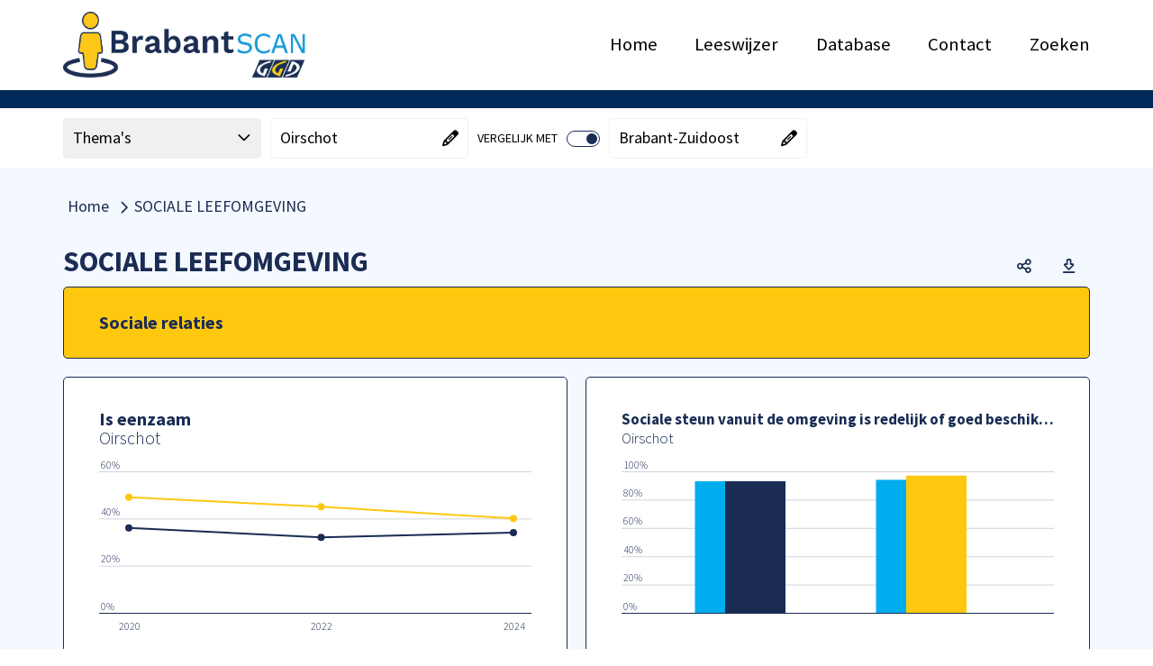

--- FILE ---
content_type: text/css
request_url: https://brabantscan.nl/dashboard/Cache/httpsbrabantscan.nl/CSS/d8dcd366-f149-4537-8cf8-4fc108aa5cb6.css
body_size: 12139
content:
.theme:not(.circle)#theme_cgdhclwhi2heiad,.theme.circle#theme_cgdhclwhi2heiad .circle-container,.theme:not(.circle)#theme_cgdhejdvigd5ijie,.theme.circle#theme_cgdhejdvigd5ijie .circle-container{background-color:#00aeef;border:1px solid #1a2c54}.theme:not(.circle)#theme_cgdhclwhi2heiad:hover,.theme:not(.circle)#theme_cgdhejdvigd5ijie:hover,.theme:not(.circle)#theme_cgdgenviijMPf:hover,.theme:not(.circle)#theme_cgdgenvihFpjbf:hover,.theme:not(.circle)#theme_cgdgenvihWWcq:hover,.theme:not(.circle)#theme_usertheme:hover,.theme:not(.circle)#theme_cgdgenviiGif3ib:hover,.theme:not(.circle)#theme_cgdgenviiT6gdjh:hover,.theme:not(.circle)#theme_cgdgenvih6ghi6:hover,.theme:not(.circle)#theme_cgdgenvihhavpje:hover,.theme:not(.circle)#theme_cgdgenviiAqZ7:hover,.theme:not(.circle)#theme_cgdgenvihidByB:hover,.theme:not(.circle)#theme_cgdgenvihigwAR:hover,.theme:not(.circle)#theme_cgdgenvihjiaHhg:hover,.theme:not(.circle)#theme_cgdgegmjbgesjfo:hover,.theme:not(.circle)#theme_cgdgfqkxmijgcv:hover,.theme:not(.circle)#theme_cgdgegd2gjzhge7:hover,.theme:not(.circle)#theme_includetilestheme:hover,.theme:not(.circle)#theme_cgdhahhfe6diahe:hover,.theme:not(.circle)#theme_cgdhg39jeidhchbo:hover,.theme:not(.circle)#theme_cgdhggccbgdyij7:hover,.theme:not(.circle)#theme_cgdicesqichizb:hover,.theme:not(.circle)#theme_cgdhggc1ghdogh3:hover,.theme:not(.circle)#theme_cgdhgsrnohdicha:hover{border-color:#fec80f}.theme#theme_cgdhclwhi2heiad .theme__name,.theme#theme_cgdhejdvigd5ijie .theme__name,.theme#theme_cgdgenviijMPf .theme__name,.theme#theme_cgdgenvihFpjbf .theme__name,.theme#theme_cgdgenvihWWcq .theme__name,.theme#theme_usertheme .theme__name,.theme#theme_cgdgenviiGif3ib .theme__name,.theme#theme_cgdgenviiT6gdjh .theme__name,.theme#theme_cgdgenvih6ghi6 .theme__name,.theme#theme_cgdgenvihhavpje .theme__name,.theme#theme_cgdgenviiAqZ7 .theme__name,.theme#theme_cgdgenvihidByB .theme__name,.theme#theme_cgdgenvihigwAR .theme__name,.theme#theme_cgdgenvihjiaHhg .theme__name,.theme#theme_cgdgegmjbgesjfo .theme__name,.theme#theme_cgdgfqkxmijgcv .theme__name,.theme#theme_cgdgegd2gjzhge7 .theme__name,.theme#theme_includetilestheme .theme__name,.theme#theme_cgdhahhfe6diahe .theme__name,.theme#theme_cgdhg39jeidhchbo .theme__name,.theme#theme_cgdhggccbgdyij7 .theme__name,.theme#theme_cgdicesqichizb .theme__name,.theme#theme_cgdhggc1ghdogh3 .theme__name,.theme#theme_cgdhgsrnohdicha .theme__name,.sel-footer .close-button,.sel-mobile-footer .close-mobile-button,.popup-dialog .popup-close-btn,.submitSearchBtn,.navigation-btn{background-color:#1a2c54;color:#fff}.theme.line#theme_cgdhclwhi2heiad .graphic-line-1,.theme.line#theme_cgdhclwhi2heiad .graphic-line-2,.theme.line#theme_cgdhejdvigd5ijie .graphic-line-1,.theme.line#theme_cgdhejdvigd5ijie .graphic-line-2,.theme.line#theme_cgdgenviijMPf .graphic-line-1,.theme.line#theme_cgdgenviijMPf .graphic-line-2,.theme.line#theme_cgdgenvihFpjbf .graphic-line-1,.theme.line#theme_cgdgenvihFpjbf .graphic-line-2,.theme.line#theme_cgdgenvihWWcq .graphic-line-1,.theme.line#theme_cgdgenvihWWcq .graphic-line-2,.theme.line#theme_usertheme .graphic-line-1,.theme.line#theme_usertheme .graphic-line-2,.theme.line#theme_cgdgenviiGif3ib .graphic-line-1,.theme.line#theme_cgdgenviiGif3ib .graphic-line-2,.theme.line#theme_cgdgenviiT6gdjh .graphic-line-1,.theme.line#theme_cgdgenviiT6gdjh .graphic-line-2,.theme.line#theme_cgdgenvih6ghi6 .graphic-line-1,.theme.line#theme_cgdgenvih6ghi6 .graphic-line-2,.theme.line#theme_cgdgenvihhavpje .graphic-line-1,.theme.line#theme_cgdgenvihhavpje .graphic-line-2,.theme.line#theme_cgdgenviiAqZ7 .graphic-line-1,.theme.line#theme_cgdgenviiAqZ7 .graphic-line-2,.theme.line#theme_cgdgenvihidByB .graphic-line-1,.theme.line#theme_cgdgenvihidByB .graphic-line-2,.theme.line#theme_cgdgenvihigwAR .graphic-line-1,.theme.line#theme_cgdgenvihigwAR .graphic-line-2,.theme.line#theme_cgdgenvihjiaHhg .graphic-line-1,.theme.line#theme_cgdgenvihjiaHhg .graphic-line-2,.theme.line#theme_cgdgegmjbgesjfo .graphic-line-1,.theme.line#theme_cgdgegmjbgesjfo .graphic-line-2,.theme.line#theme_cgdgfqkxmijgcv .graphic-line-1,.theme.line#theme_cgdgfqkxmijgcv .graphic-line-2,.theme.line#theme_cgdgegd2gjzhge7 .graphic-line-1,.theme.line#theme_cgdgegd2gjzhge7 .graphic-line-2,.theme.line#theme_includetilestheme .graphic-line-1,.theme.line#theme_includetilestheme .graphic-line-2,.theme.line#theme_cgdhahhfe6diahe .graphic-line-1,.theme.line#theme_cgdhahhfe6diahe .graphic-line-2,.theme.line#theme_cgdhg39jeidhchbo .graphic-line-1,.theme.line#theme_cgdhg39jeidhchbo .graphic-line-2,.theme.line#theme_cgdhggccbgdyij7 .graphic-line-1,.theme.line#theme_cgdhggccbgdyij7 .graphic-line-2,.theme.line#theme_cgdicesqichizb .graphic-line-1,.theme.line#theme_cgdicesqichizb .graphic-line-2,.theme.line#theme_cgdhggc1ghdogh3 .graphic-line-1,.theme.line#theme_cgdhggc1ghdogh3 .graphic-line-2,.theme.line#theme_cgdhgsrnohdicha .graphic-line-1,.theme.line#theme_cgdhgsrnohdicha .graphic-line-2{background-color:#41ad49}.theme.number#theme_cgdhclwhi2heiad .tile-number,.theme.number#theme_cgdhejdvigd5ijie .tile-number,.theme.number#theme_cgdgenviijMPf .tile-number,.theme.number#theme_cgdgenvihFpjbf .tile-number,.theme.number#theme_cgdgenvihWWcq .tile-number,.theme.number#theme_usertheme .tile-number,.theme.number#theme_cgdgenviiGif3ib .tile-number,.theme.number#theme_cgdgenviiT6gdjh .tile-number,.theme.number#theme_cgdgenvih6ghi6 .tile-number,.theme.number#theme_cgdgenvihhavpje .tile-number,.theme.number#theme_cgdgenviiAqZ7 .tile-number,.theme.number#theme_cgdgenvihidByB .tile-number,.theme.number#theme_cgdgenvihigwAR .tile-number,.theme.number#theme_cgdgenvihjiaHhg .tile-number,.theme.number#theme_cgdgegmjbgesjfo .tile-number,.theme.number#theme_cgdgfqkxmijgcv .tile-number,.theme.number#theme_cgdgegd2gjzhge7 .tile-number,.theme.number#theme_includetilestheme .tile-number,.theme.number#theme_cgdhahhfe6diahe .tile-number,.theme.number#theme_cgdhg39jeidhchbo .tile-number,.theme.number#theme_cgdhggccbgdyij7 .tile-number,.theme.number#theme_cgdicesqichizb .tile-number,.theme.number#theme_cgdhggc1ghdogh3 .tile-number,.theme.number#theme_cgdhgsrnohdicha .tile-number{color:#41ad49}.theme.number#theme_cgdhclwhi2heiad .theme__image,.theme.number#theme_cgdhejdvigd5ijie .theme__image{border:5px solid #fff;background:#00aeef}#tile_621,#tile_588,#tile_592,#tile_593,#tile_589,#tile_590,#tile_591,#tile_574,#tile_575,#tile_600,#tile_579,#tile_580,#tile_582,#tile_583,#tile_586,#tile_587{color:#1a2c54;background:#fff;border-top:1px solid #1a2c54;border-right:1px solid #1a2c54;border-bottom:1px solid #1a2c54;border-left:1px solid #1a2c54;padding:35px 39px 39px 39px}#tile_621.has-actions:hover,#tile_614.has-actions:hover,#tile_615.has-actions:hover,#tile_616.has-actions:hover,#tile_617.has-actions:hover,#tile_886.has-actions:hover,#tile_623.has-actions:hover,#tile_624.has-actions:hover,#tile_638.has-actions:hover,#tile_625.has-actions:hover,#tile_628.has-actions:hover,#tile_629.has-actions:hover,#tile_637.has-actions:hover,#tile_630.has-actions:hover,#tile_631.has-actions:hover,#tile_182.has-actions:hover,#tile_1136.has-actions:hover,#tile_664.has-actions:hover,#tile_869.has-actions:hover,#tile_870.has-actions:hover,#tile_665.has-actions:hover,#tile_940.has-actions:hover,#tile_672.has-actions:hover,#tile_185.has-actions:hover,#tile_332.has-actions:hover,#tile_679.has-actions:hover,#tile_662.has-actions:hover,#tile_330.has-actions:hover,#tile_680.has-actions:hover,#tile_681.has-actions:hover,#tile_1091.has-actions:hover,#tile_329.has-actions:hover,#tile_1138.has-actions:hover,#tile_678.has-actions:hover,#tile_95.has-actions:hover,#tile_96.has-actions:hover,#tile_841.has-actions:hover,#tile_1059.has-actions:hover,#tile_100.has-actions:hover,#tile_842.has-actions:hover,#tile_103.has-actions:hover,#tile_899.has-actions:hover,#tile_988.has-actions:hover,#tile_101.has-actions:hover,#tile_905.has-actions:hover,#tile_266.has-actions:hover,#tile_607.has-actions:hover,#tile_268.has-actions:hover,#tile_72.has-actions:hover,#tile_982.has-actions:hover,#tile_372.has-actions:hover,#tile_978.has-actions:hover,#tile_983.has-actions:hover,#tile_981.has-actions:hover,#tile_979.has-actions:hover,#tile_984.has-actions:hover,#tile_985.has-actions:hover,#tile_1060.has-actions:hover,#tile_1127.has-actions:hover,#tile_1120.has-actions:hover,#tile_1121.has-actions:hover,#tile_149.has-actions:hover,#tile_1068.has-actions:hover,#tile_1069.has-actions:hover,#tile_864.has-actions:hover,#tile_863.has-actions:hover,#tile_1092.has-actions:hover,#tile_1093.has-actions:hover,#tile_151.has-actions:hover,#tile_137.has-actions:hover,#tile_1095.has-actions:hover,#tile_145.has-actions:hover,#tile_136.has-actions:hover,#tile_851.has-actions:hover,#tile_141.has-actions:hover,#tile_153.has-actions:hover,#tile_850.has-actions:hover,#tile_144.has-actions:hover,#tile_1115.has-actions:hover,#tile_340.has-actions:hover,#tile_968.has-actions:hover,#tile_227.has-actions:hover,#tile_337.has-actions:hover,#tile_684.has-actions:hover,#tile_242.has-actions:hover,#tile_1139.has-actions:hover,#tile_1140.has-actions:hover,#tile_335.has-actions:hover,#tile_339.has-actions:hover,#tile_1055.has-actions:hover,#tile_244.has-actions:hover,#tile_341.has-actions:hover,#tile_668.has-actions:hover,#tile_232.has-actions:hover,#tile_343.has-actions:hover,#tile_604.has-actions:hover,#tile_606.has-actions:hover,#tile_399.has-actions:hover,#tile_1128.has-actions:hover,#tile_603.has-actions:hover,#tile_585.has-actions:hover,#tile_682.has-actions:hover,#tile_356.has-actions:hover,#tile_883.has-actions:hover,#tile_884.has-actions:hover,#tile_1041.has-actions:hover,#tile_1050.has-actions:hover,#tile_1043.has-actions:hover,#tile_1045.has-actions:hover,#tile_1051.has-actions:hover,#tile_885.has-actions:hover,#tile_836.has-actions:hover,#tile_1070.has-actions:hover,#tile_279.has-actions:hover,#tile_1057.has-actions:hover,#tile_1058.has-actions:hover,#tile_196.has-actions:hover,#tile_158.has-actions:hover,#tile_159.has-actions:hover,#tile_1071.has-actions:hover,#tile_1072.has-actions:hover,#tile_837.has-actions:hover,#tile_838.has-actions:hover,#tile_839.has-actions:hover,#tile_840.has-actions:hover,#tile_44.has-actions:hover,#tile_930.has-actions:hover,#tile_967.has-actions:hover,#tile_932.has-actions:hover,#tile_933.has-actions:hover,#tile_54.has-actions:hover,#tile_1130.has-actions:hover,#tile_860.has-actions:hover,#tile_958.has-actions:hover,#tile_21.has-actions:hover,#tile_868.has-actions:hover,#tile_34.has-actions:hover,#tile_1131.has-actions:hover,#tile_861.has-actions:hover,#tile_929.has-actions:hover,#tile_957.has-actions:hover,#tile_23.has-actions:hover,#tile_1107.has-actions:hover,#tile_1108.has-actions:hover,#tile_1134.has-actions:hover,#tile_224.has-actions:hover,#tile_1110.has-actions:hover,#tile_1111.has-actions:hover,#tile_222.has-actions:hover,#tile_1113.has-actions:hover,#tile_663.has-actions:hover,#tile_654.has-actions:hover,#tile_941.has-actions:hover,#tile_223.has-actions:hover,#tile_727.has-actions:hover,#tile_265.has-actions:hover,#tile_728.has-actions:hover,#tile_729.has-actions:hover,#tile_730.has-actions:hover,#tile_741.has-actions:hover,#tile_1122.has-actions:hover,#tile_1124.has-actions:hover,#tile_1081.has-actions:hover,#tile_1083.has-actions:hover,#tile_1079.has-actions:hover,#tile_1080.has-actions:hover,#tile_1119.has-actions:hover,#tile_280.has-actions:hover,#tile_611.has-actions:hover,#tile_1126.has-actions:hover,#tile_726.has-actions:hover,#tile_934.has-actions:hover,#tile_750.has-actions:hover,#tile_751.has-actions:hover,#tile_752.has-actions:hover,#tile_753.has-actions:hover,#tile_276.has-actions:hover,#tile_288.has-actions:hover,#tile_289.has-actions:hover,#tile_295.has-actions:hover,#tile_296.has-actions:hover,#tile_297.has-actions:hover,#tile_298.has-actions:hover,#tile_300.has-actions:hover,#tile_302.has-actions:hover,#tile_305.has-actions:hover,#tile_306.has-actions:hover,#tile_742.has-actions:hover,#tile_743.has-actions:hover,#tile_744.has-actions:hover,#tile_745.has-actions:hover,#tile_746.has-actions:hover,#tile_747.has-actions:hover,#tile_748.has-actions:hover,#tile_749.has-actions:hover,#tile_309.has-actions:hover,#tile_315.has-actions:hover,#tile_318.has-actions:hover,#tile_319.has-actions:hover,#tile_317.has-actions:hover,#tile_327.has-actions:hover,#tile_328.has-actions:hover,#tile_310.has-actions:hover,#tile_311.has-actions:hover,#tile_313.has-actions:hover,#tile_314.has-actions:hover,#tile_320.has-actions:hover,#tile_409.has-actions:hover,#tile_408.has-actions:hover,#tile_876.has-actions:hover,#tile_877.has-actions:hover,#tile_878.has-actions:hover,#tile_879.has-actions:hover,#tile_882.has-actions:hover,#tile_873.has-actions:hover,#tile_874.has-actions:hover,#tile_875.has-actions:hover,#tile_1141.has-actions:hover,#tile_410.has-actions:hover,#tile_639.has-actions:hover,#tile_685.has-actions:hover,#tile_588.has-actions:hover,#tile_622.has-actions:hover,#tile_592.has-actions:hover,#tile_593.has-actions:hover,#tile_778.has-actions:hover,#tile_589.has-actions:hover,#tile_590.has-actions:hover,#tile_591.has-actions:hover,#tile_574.has-actions:hover,#tile_575.has-actions:hover,#tile_600.has-actions:hover,#tile_579.has-actions:hover,#tile_580.has-actions:hover,#tile_582.has-actions:hover,#tile_583.has-actions:hover,#tile_804.has-actions:hover,#tile_618.has-actions:hover,#tile_620.has-actions:hover,#tile_586.has-actions:hover,#tile_587.has-actions:hover,#tile_843.has-actions:hover,#tile_925.has-actions:hover,#tile_112.has-actions:hover,#tile_106.has-actions:hover,#tile_113.has-actions:hover,#tile_114.has-actions:hover,#tile_115.has-actions:hover,#tile_105.has-actions:hover,#tile_1129.has-actions:hover,#tile_846.has-actions:hover,#tile_371.has-actions:hover,#tile_110.has-actions:hover,#tile_111.has-actions:hover,#tile_323.has-actions:hover,#tile_844.has-actions:hover,#tile_849.has-actions:hover,#tile_845.has-actions:hover,#tile_803.has-actions:hover,#tile_796.has-actions:hover,#tile_1064.has-actions:hover,#tile_1065.has-actions:hover,#tile_971.has-actions:hover,#tile_972.has-actions:hover,#tile_975.has-actions:hover,#tile_798.has-actions:hover,#tile_799.has-actions:hover,#tile_801.has-actions:hover,#tile_642.has-actions:hover,#tile_640.has-actions:hover,#tile_643.has-actions:hover,#tile_1063.has-actions:hover,#tile_1066.has-actions:hover,#tile_1061.has-actions:hover,#tile_1062.has-actions:hover,#tile_1118.has-actions:hover,#tile_686.has-actions:hover,#tile_947.has-actions:hover,#tile_948.has-actions:hover,#tile_949.has-actions:hover,#tile_950.has-actions:hover,#tile_704.has-actions:hover,#tile_959.has-actions:hover,#tile_960.has-actions:hover,#tile_961.has-actions:hover,#tile_962.has-actions:hover,#tile_946.has-actions:hover,#tile_951.has-actions:hover,#tile_952.has-actions:hover,#tile_953.has-actions:hover,#tile_954.has-actions:hover,#tile_779.has-actions:hover,#tile_780.has-actions:hover,#tile_781.has-actions:hover,#tile_783.has-actions:hover,#tile_782.has-actions:hover,#tile_784.has-actions:hover,#tile_1084.has-actions:hover,#tile_1125.has-actions:hover,#tile_787.has-actions:hover,#tile_788.has-actions:hover,#tile_789.has-actions:hover,#tile_790.has-actions:hover,#tile_791.has-actions:hover,#tile_935.has-actions:hover,#tile_936.has-actions:hover,#tile_939.has-actions:hover,#tile_937.has-actions:hover,#tile_938.has-actions:hover,#tile_1102.has-actions:hover,#tile_785.has-actions:hover,#tile_1085.has-actions:hover,#tile_1087.has-actions:hover,#tile_1088.has-actions:hover,#tile_1089.has-actions:hover,#tile_1099.has-actions:hover,#tile_820.has-actions:hover,#tile_1075.has-actions:hover,#tile_1077.has-actions:hover,#tile_826.has-actions:hover,#tile_834.has-actions:hover,#tile_835.has-actions:hover,#tile_831.has-actions:hover,#tile_955.has-actions:hover,#tile_1073.has-actions:hover,#tile_1074.has-actions:hover,#tile_1097.has-actions:hover,#tile_1098.has-actions:hover,#tile_1100.has-actions:hover,#tile_1101.has-actions:hover,#tile_833.has-actions:hover,#tile_827.has-actions:hover,#tile_926.has-actions:hover,#tile_927.has-actions:hover,#tile_890.has-actions:hover,#tile_832.has-actions:hover,#tile_646.has-actions:hover{border-top:1px solid #fec80f;border-right:1px solid #fec80f;border-bottom:1px solid #fec80f;border-left:1px solid #fec80f}.tile-editor-contents,.tile-editor-contents,.tile-editor-contents,.tile-editor-contents,.tile-editor-contents,.tile-editor-contents,.tile-editor-contents,.tile-editor-contents,.tile-editor-contents,.tile-editor-contents,.tile-editor-contents,.tile-editor-contents,.tile-editor-contents,.tile-editor-contents,.tile-editor-contents,.tile-editor-contents,.tile-editor-contents{color:#1a2c54;background:#fff}#tile_621~.extrainfo,.tile._\36 21 .tile-action-btn.clean i,#tile_615~.extrainfo,.tile._\36 15 .tile-action-btn.clean i,#tile_617~.extrainfo,.tile._\36 17 .tile-action-btn.clean i,#tile_623~.extrainfo,.tile._\36 23 .tile-action-btn.clean i,#tile_624~.extrainfo,.tile._\36 24 .tile-action-btn.clean i,#tile_638~.extrainfo,.tile._\36 38 .tile-action-btn.clean i,#tile_625~.extrainfo,.tile._\36 25 .tile-action-btn.clean i,#tile_637 .tile-presentation-table th,#tile_637 .tile-presentation-table td,#tile_637~.extrainfo,.tile._\36 37 .tile-action-btn.clean i,#tile_182~.extrainfo,#tile_1136~.extrainfo,.tile._\31 136 .tile-action-btn.clean i,#tile_664~.extrainfo,.tile._\36 64 .tile-action-btn.clean i,#tile_869~.extrainfo,.tile._\38 69 .tile-action-btn.clean i,#tile_870~.extrainfo,.tile._\38 70 .tile-action-btn.clean i,#tile_665~.extrainfo,.tile._\36 65 .tile-action-btn.clean i,#tile_940~.extrainfo,.tile._\39 40 .tile-action-btn.clean i,#tile_672 data.datavalue,#tile_672~.extrainfo,.tile._\36 72 .tile-action-btn.clean i,#tile_185~.extrainfo,#tile_332~.extrainfo,.tile._\33 32 .tile-action-btn.clean i,#tile_679~.extrainfo,.tile._\36 79 .tile-action-btn.clean i,#tile_662~.extrainfo,#tile_330~.extrainfo,.tile._\33 30 .tile-action-btn.clean i,#tile_680 data.datavalue,#tile_680~.extrainfo,.tile._\36 80 .tile-action-btn.clean i,#tile_681 data.datavalue,#tile_681~.extrainfo,.tile._\36 81 .tile-action-btn.clean i,#tile_1091~.extrainfo,.tile._\31 091 .tile-action-btn.clean i,#tile_329~.extrainfo,.tile._\33 29 .tile-action-btn.clean i,#tile_1138 data.datavalue,#tile_1138~.extrainfo,.tile._\31 138 .tile-action-btn.clean i,#tile_678 data.datavalue,#tile_678~.extrainfo,.tile._\36 78 .tile-action-btn.clean i,#tile_95~.extrainfo,.tile._\39 5 .tile-action-btn.clean i,#tile_96~.extrainfo,.tile._\39 6 .tile-action-btn.clean i,#tile_841~.extrainfo,#tile_1059~.extrainfo,#tile_100 data.datavalue,#tile_100~.extrainfo,.tile._\31 00 .tile-action-btn.clean i,#tile_842 data.datavalue,#tile_842~.extrainfo,.tile._\38 42 .tile-action-btn.clean i,#tile_103 data.datavalue,#tile_103~.extrainfo,.tile._\31 03 .tile-action-btn.clean i,#tile_101 data.datavalue,#tile_101~.extrainfo,.tile._\31 01 .tile-action-btn.clean i,#tile_905~.extrainfo,#tile_266~.extrainfo,.tile._\32 66 .tile-action-btn.clean i,#tile_607~.extrainfo,.tile._\36 07 .tile-action-btn.clean i,#tile_268~.extrainfo,.tile._\32 68 .tile-action-btn.clean i,#tile_72~.extrainfo,#tile_982~.extrainfo,#tile_372~.extrainfo,.tile._\33 72 .tile-action-btn.clean i,#tile_978~.extrainfo,.tile._\39 78 .tile-action-btn.clean i,#tile_983 data.datavalue,#tile_983~.extrainfo,.tile._\39 83 .tile-action-btn.clean i,#tile_981 data.datavalue,#tile_981~.extrainfo,.tile._\39 81 .tile-action-btn.clean i,#tile_979~.extrainfo,.tile._\39 79 .tile-action-btn.clean i,#tile_984 data.datavalue,#tile_984~.extrainfo,.tile._\39 84 .tile-action-btn.clean i,#tile_985 data.datavalue,#tile_985~.extrainfo,.tile._\39 85 .tile-action-btn.clean i,#tile_1060~.extrainfo,.tile._\31 060 .tile-action-btn.clean i,#tile_1127~.extrainfo,.tile._\31 127 .tile-action-btn.clean i,#tile_1120~.extrainfo,.tile._\31 120 .tile-action-btn.clean i,#tile_1121~.extrainfo,.tile._\31 121 .tile-action-btn.clean i,#tile_149~.extrainfo,#tile_1068~.extrainfo,.tile._\31 068 .tile-action-btn.clean i,#tile_1069~.extrainfo,.tile._\31 069 .tile-action-btn.clean i,#tile_864~.extrainfo,.tile._\38 64 .tile-action-btn.clean i,#tile_863~.extrainfo,.tile._\38 63 .tile-action-btn.clean i,#tile_1092 data.datavalue,#tile_1092~.extrainfo,.tile._\31 092 .tile-action-btn.clean i,#tile_1093 data.datavalue,#tile_1093~.extrainfo,.tile._\31 093 .tile-action-btn.clean i,#tile_151~.extrainfo,.tile._\31 51 .tile-action-btn.clean i,#tile_137~.extrainfo,#tile_1095~.extrainfo,.tile._\31 095 .tile-action-btn.clean i,#tile_145 data.datavalue,#tile_145~.extrainfo,.tile._\31 45 .tile-action-btn.clean i,#tile_136~.extrainfo,#tile_851~.extrainfo,#tile_141~.extrainfo,.tile._\31 41 .tile-action-btn.clean i,#tile_153~.extrainfo,.tile._\31 53 .tile-action-btn.clean i,#tile_850~.extrainfo,.tile._\38 50 .tile-action-btn.clean i,#tile_144~.extrainfo,.tile._\31 44 .tile-action-btn.clean i,#tile_1115~.extrainfo,.tile._\31 115 .tile-action-btn.clean i,#tile_340~.extrainfo,.tile._\33 40 .tile-action-btn.clean i,#tile_968 data.datavalue,#tile_968~.extrainfo,.tile._\39 68 .tile-action-btn.clean i,#tile_227~.extrainfo,#tile_337~.extrainfo,.tile._\33 37 .tile-action-btn.clean i,#tile_684~.extrainfo,.tile._\36 84 .tile-action-btn.clean i,#tile_242~.extrainfo,#tile_1139~.extrainfo,.tile._\31 139 .tile-action-btn.clean i,#tile_1140~.extrainfo,.tile._\31 140 .tile-action-btn.clean i,#tile_335~.extrainfo,.tile._\33 35 .tile-action-btn.clean i,#tile_339~.extrainfo,.tile._\33 39 .tile-action-btn.clean i,#tile_1055~.extrainfo,.tile._\31 055 .tile-action-btn.clean i,#tile_244~.extrainfo,.tile._\32 44 .tile-action-btn.clean i,#tile_341~.extrainfo,.tile._\33 41 .tile-action-btn.clean i,#tile_668~.extrainfo,.tile._\36 68 .tile-action-btn.clean i,#tile_232~.extrainfo,#tile_343~.extrainfo,#tile_604~.extrainfo,.tile._\36 04 .tile-action-btn.clean i,#tile_606~.extrainfo,.tile._\36 06 .tile-action-btn.clean i,#tile_399~.extrainfo,#tile_1128~.extrainfo,.tile._\31 128 .tile-action-btn.clean i,#tile_603~.extrainfo,.tile._\36 03 .tile-action-btn.clean i,#tile_585~.extrainfo,.tile._\35 85 .tile-action-btn.clean i,#tile_682~.extrainfo,.tile._\36 82 .tile-action-btn.clean i,#tile_356~.extrainfo,.tile._\33 56 .tile-action-btn.clean i,#tile_883~.extrainfo,.tile._\38 83 .tile-action-btn.clean i,#tile_884~.extrainfo,.tile._\38 84 .tile-action-btn.clean i,#tile_1041~.extrainfo,#tile_1050~.extrainfo,.tile._\31 050 .tile-action-btn.clean i,#tile_1043~.extrainfo,.tile._\31 043 .tile-action-btn.clean i,#tile_1045~.extrainfo,.tile._\31 045 .tile-action-btn.clean i,#tile_1051~.extrainfo,.tile._\31 051 .tile-action-btn.clean i,#tile_885~.extrainfo,#tile_836~.extrainfo,#tile_1070~.extrainfo,.tile._\31 070 .tile-action-btn.clean i,#tile_279~.extrainfo,.tile._\32 79 .tile-action-btn.clean i,#tile_1057~.extrainfo,.tile._\31 057 .tile-action-btn.clean i,#tile_1058~.extrainfo,.tile._\31 058 .tile-action-btn.clean i,#tile_196~.extrainfo,#tile_158~.extrainfo,#tile_159~.extrainfo,.tile._\31 59 .tile-action-btn.clean i,#tile_1071~.extrainfo,.tile._\31 071 .tile-action-btn.clean i,#tile_1072~.extrainfo,.tile._\31 072 .tile-action-btn.clean i,#tile_837~.extrainfo,.tile._\38 37 .tile-action-btn.clean i,#tile_838~.extrainfo,.tile._\38 38 .tile-action-btn.clean i,#tile_839~.extrainfo,.tile._\38 39 .tile-action-btn.clean i,#tile_840~.extrainfo,.tile._\38 40 .tile-action-btn.clean i,#tile_44~.extrainfo,.tile._\34 4 .tile-action-btn.clean i,#tile_930~.extrainfo,.tile._\39 30 .tile-action-btn.clean i,#tile_967~.extrainfo,.tile._\39 67 .tile-action-btn.clean i,#tile_932~.extrainfo,.tile._\39 32 .tile-action-btn.clean i,#tile_933~.extrainfo,.tile._\39 33 .tile-action-btn.clean i,#tile_54~.extrainfo,#tile_1130~.extrainfo,.tile._\31 130 .tile-action-btn.clean i,#tile_860 data.datavalue,#tile_860~.extrainfo,.tile._\38 60 .tile-action-btn.clean i,#tile_958 data.datavalue,#tile_958~.extrainfo,.tile._\39 58 .tile-action-btn.clean i,#tile_21 data.datavalue,#tile_21~.extrainfo,.tile._\32 1 .tile-action-btn.clean i,#tile_868 data.datavalue,#tile_868~.extrainfo,.tile._\38 68 .tile-action-btn.clean i,#tile_34~.extrainfo,#tile_1131~.extrainfo,.tile._\31 131 .tile-action-btn.clean i,#tile_861 data.datavalue,#tile_861~.extrainfo,.tile._\38 61 .tile-action-btn.clean i,#tile_929 data.datavalue,#tile_929~.extrainfo,.tile._\39 29 .tile-action-btn.clean i,#tile_957 data.datavalue,#tile_957~.extrainfo,.tile._\39 57 .tile-action-btn.clean i,#tile_23 data.datavalue,#tile_23~.extrainfo,.tile._\32 3 .tile-action-btn.clean i,#tile_1107~.extrainfo,.tile._\31 107 .tile-action-btn.clean i,#tile_1108~.extrainfo,.tile._\31 108 .tile-action-btn.clean i,#tile_1134~.extrainfo,.tile._\31 134 .tile-action-btn.clean i,#tile_224~.extrainfo,.tile._\32 24 .tile-action-btn.clean i,#tile_1110 data.datavalue,#tile_1110~.extrainfo,.tile._\31 110 .tile-action-btn.clean i,#tile_1111 data.datavalue,#tile_1111~.extrainfo,.tile._\31 111 .tile-action-btn.clean i,#tile_222~.extrainfo,#tile_1113~.extrainfo,.tile._\31 113 .tile-action-btn.clean i,#tile_663~.extrainfo,.tile._\36 63 .tile-action-btn.clean i,#tile_654~.extrainfo,.tile._\36 54 .tile-action-btn.clean i,#tile_941~.extrainfo,.tile._\39 41 .tile-action-btn.clean i,#tile_223~.extrainfo,#tile_727 data.datavalue,#tile_727~.extrainfo,.tile._\37 27 .tile-action-btn.clean i,#tile_265~.extrainfo,#tile_728 data.datavalue,#tile_728~.extrainfo,.tile._\37 28 .tile-action-btn.clean i,#tile_729 data.datavalue,#tile_729~.extrainfo,.tile._\37 29 .tile-action-btn.clean i,#tile_730 data.datavalue,#tile_730~.extrainfo,.tile._\37 30 .tile-action-btn.clean i,#tile_741~.extrainfo,.tile._\37 41 .tile-action-btn.clean i,#tile_1122~.extrainfo,.tile._\31 122 .tile-action-btn.clean i,#tile_1124~.extrainfo,.tile._\31 124 .tile-action-btn.clean i,#tile_1081 data.datavalue,#tile_1081~.extrainfo,.tile._\31 081 .tile-action-btn.clean i,#tile_1083~.extrainfo,.tile._\31 083 .tile-action-btn.clean i,#tile_1079~.extrainfo,.tile._\31 079 .tile-action-btn.clean i,#tile_1080~.extrainfo,.tile._\31 080 .tile-action-btn.clean i,#tile_1119~.extrainfo,.tile._\31 119 .tile-action-btn.clean i,#tile_280~.extrainfo,.tile._\32 80 .tile-action-btn.clean i,#tile_611~.extrainfo,#tile_1126~.extrainfo,.tile._\31 126 .tile-action-btn.clean i,#tile_726~.extrainfo,.tile._\37 26 .tile-action-btn.clean i,#tile_934~.extrainfo,.tile._\39 34 .tile-action-btn.clean i,#tile_750~.extrainfo,#tile_751~.extrainfo,.tile._\37 51 .tile-action-btn.clean i,#tile_752~.extrainfo,.tile._\37 52 .tile-action-btn.clean i,#tile_753~.extrainfo,.tile._\37 53 .tile-action-btn.clean i,#tile_276~.extrainfo,#tile_288~.extrainfo,.tile._\32 88 .tile-action-btn.clean i,#tile_289~.extrainfo,.tile._\32 89 .tile-action-btn.clean i,#tile_295~.extrainfo,#tile_296~.extrainfo,.tile._\32 96 .tile-action-btn.clean i,#tile_297~.extrainfo,.tile._\32 97 .tile-action-btn.clean i,#tile_298~.extrainfo,#tile_300~.extrainfo,.tile._\33 00 .tile-action-btn.clean i,#tile_302~.extrainfo,#tile_305~.extrainfo,.tile._\33 05 .tile-action-btn.clean i,#tile_306~.extrainfo,.tile._\33 06 .tile-action-btn.clean i,#tile_742~.extrainfo,#tile_743~.extrainfo,.tile._\37 43 .tile-action-btn.clean i,#tile_744~.extrainfo,#tile_745~.extrainfo,.tile._\37 45 .tile-action-btn.clean i,#tile_746~.extrainfo,.tile._\37 46 .tile-action-btn.clean i,#tile_747~.extrainfo,.tile._\37 47 .tile-action-btn.clean i,#tile_748~.extrainfo,#tile_749~.extrainfo,.tile._\37 49 .tile-action-btn.clean i,#tile_309~.extrainfo,#tile_315~.extrainfo,.tile._\33 15 .tile-action-btn.clean i,#tile_318~.extrainfo,#tile_319~.extrainfo,.tile._\33 19 .tile-action-btn.clean i,#tile_317~.extrainfo,.tile._\33 17 .tile-action-btn.clean i,#tile_327~.extrainfo,.tile._\33 27 .tile-action-btn.clean i,#tile_328~.extrainfo,.tile._\33 28 .tile-action-btn.clean i,#tile_310~.extrainfo,.tile._\33 10 .tile-action-btn.clean i,#tile_311~.extrainfo,.tile._\33 11 .tile-action-btn.clean i,#tile_313~.extrainfo,#tile_314~.extrainfo,.tile._\33 14 .tile-action-btn.clean i,#tile_320~.extrainfo,#tile_409~.extrainfo,.tile._\34 09 .tile-action-btn.clean i,#tile_408~.extrainfo,.tile._\34 08 .tile-action-btn.clean i,#tile_876~.extrainfo,.tile._\38 76 .tile-action-btn.clean i,#tile_877~.extrainfo,.tile._\38 77 .tile-action-btn.clean i,#tile_878~.extrainfo,.tile._\38 78 .tile-action-btn.clean i,#tile_879~.extrainfo,.tile._\38 79 .tile-action-btn.clean i,#tile_882~.extrainfo,.tile._\38 82 .tile-action-btn.clean i,#tile_873~.extrainfo,.tile._\38 73 .tile-action-btn.clean i,#tile_874~.extrainfo,.tile._\38 74 .tile-action-btn.clean i,#tile_875~.extrainfo,.tile._\38 75 .tile-action-btn.clean i,#tile_1141~.extrainfo,.tile._\31 141 .tile-action-btn.clean i,#tile_410~.extrainfo,.tile._\34 10 .tile-action-btn.clean i,#tile_588~.extrainfo,.tile._\35 88 .tile-action-btn.clean i,#tile_592~.extrainfo,.tile._\35 92 .tile-action-btn.clean i,#tile_593~.extrainfo,.tile._\35 93 .tile-action-btn.clean i,#tile_589~.extrainfo,.tile._\35 89 .tile-action-btn.clean i,#tile_590~.extrainfo,.tile._\35 90 .tile-action-btn.clean i,#tile_591~.extrainfo,.tile._\35 91 .tile-action-btn.clean i,#tile_574~.extrainfo,.tile._\35 74 .tile-action-btn.clean i,#tile_575~.extrainfo,.tile._\35 75 .tile-action-btn.clean i,#tile_600~.extrainfo,.tile._\36 00 .tile-action-btn.clean i,#tile_579~.extrainfo,.tile._\35 79 .tile-action-btn.clean i,#tile_580~.extrainfo,.tile._\35 80 .tile-action-btn.clean i,#tile_582~.extrainfo,.tile._\35 82 .tile-action-btn.clean i,#tile_583~.extrainfo,.tile._\35 83 .tile-action-btn.clean i,#tile_586~.extrainfo,.tile._\35 86 .tile-action-btn.clean i,#tile_587~.extrainfo,.tile._\35 87 .tile-action-btn.clean i,#tile_843~.extrainfo,#tile_925~.extrainfo,.tile._\39 25 .tile-action-btn.clean i,#tile_112~.extrainfo,.tile._\31 12 .tile-action-btn.clean i,#tile_106~.extrainfo,#tile_113~.extrainfo,.tile._\31 13 .tile-action-btn.clean i,#tile_114 data.datavalue,#tile_114~.extrainfo,.tile._\31 14 .tile-action-btn.clean i,#tile_115 data.datavalue,#tile_115~.extrainfo,.tile._\31 15 .tile-action-btn.clean i,#tile_105~.extrainfo,#tile_1129~.extrainfo,.tile._\31 129 .tile-action-btn.clean i,#tile_846 data.datavalue,#tile_846~.extrainfo,.tile._\38 46 .tile-action-btn.clean i,#tile_371 data.datavalue,#tile_371~.extrainfo,.tile._\33 71 .tile-action-btn.clean i,#tile_110 data.datavalue,#tile_110~.extrainfo,.tile._\31 10 .tile-action-btn.clean i,#tile_111 data.datavalue,#tile_111~.extrainfo,.tile._\31 11 .tile-action-btn.clean i,#tile_323~.extrainfo,.tile._\33 23 .tile-action-btn.clean i,#tile_844~.extrainfo,#tile_849~.extrainfo,.tile._\38 49 .tile-action-btn.clean i,#tile_845~.extrainfo,.tile._\38 45 .tile-action-btn.clean i,#tile_803~.extrainfo,#tile_796~.extrainfo,#tile_1064 data.datavalue,#tile_1064~.extrainfo,.tile._\31 064 .tile-action-btn.clean i,#tile_1065 data.datavalue,#tile_1065~.extrainfo,.tile._\31 065 .tile-action-btn.clean i,#tile_971 data.datavalue,#tile_971~.extrainfo,.tile._\39 71 .tile-action-btn.clean i,#tile_972 data.datavalue,#tile_972~.extrainfo,.tile._\39 72 .tile-action-btn.clean i,#tile_975~.extrainfo,.tile._\39 75 .tile-action-btn.clean i,#tile_798~.extrainfo,.tile._\37 98 .tile-action-btn.clean i,#tile_799 data.datavalue,#tile_799~.extrainfo,.tile._\37 99 .tile-action-btn.clean i,#tile_801 data.datavalue,#tile_801~.extrainfo,.tile._\38 01 .tile-action-btn.clean i,#tile_642~.extrainfo,.tile._\36 42 .tile-action-btn.clean i,#tile_640~.extrainfo,.tile._\36 40 .tile-action-btn.clean i,#tile_1063 data.datavalue,#tile_1063~.extrainfo,.tile._\31 063 .tile-action-btn.clean i,#tile_1066 data.datavalue,#tile_1066~.extrainfo,.tile._\31 066 .tile-action-btn.clean i,#tile_1061 data.datavalue,#tile_1061~.extrainfo,.tile._\31 061 .tile-action-btn.clean i,#tile_1062 data.datavalue,#tile_1062~.extrainfo,.tile._\31 062 .tile-action-btn.clean i,#tile_1118~.extrainfo,.tile._\31 118 .tile-action-btn.clean i,#tile_686~.extrainfo,#tile_947~.extrainfo,.tile._\39 47 .tile-action-btn.clean i,#tile_948~.extrainfo,.tile._\39 48 .tile-action-btn.clean i,#tile_949~.extrainfo,.tile._\39 49 .tile-action-btn.clean i,#tile_950~.extrainfo,.tile._\39 50 .tile-action-btn.clean i,#tile_704~.extrainfo,#tile_959~.extrainfo,.tile._\39 59 .tile-action-btn.clean i,#tile_960~.extrainfo,.tile._\39 60 .tile-action-btn.clean i,#tile_961~.extrainfo,.tile._\39 61 .tile-action-btn.clean i,#tile_962~.extrainfo,.tile._\39 62 .tile-action-btn.clean i,#tile_946~.extrainfo,#tile_951~.extrainfo,.tile._\39 51 .tile-action-btn.clean i,#tile_952~.extrainfo,.tile._\39 52 .tile-action-btn.clean i,#tile_953~.extrainfo,.tile._\39 53 .tile-action-btn.clean i,#tile_954~.extrainfo,.tile._\39 54 .tile-action-btn.clean i,#tile_779~.extrainfo,#tile_780 data.datavalue,#tile_780~.extrainfo,.tile._\37 80 .tile-action-btn.clean i,#tile_781~.extrainfo,.tile._\37 81 .tile-action-btn.clean i,#tile_783~.extrainfo,.tile._\37 83 .tile-action-btn.clean i,#tile_782 data.datavalue,#tile_782~.extrainfo,.tile._\37 82 .tile-action-btn.clean i,#tile_784~.extrainfo,#tile_1084~.extrainfo,.tile._\31 084 .tile-action-btn.clean i,#tile_1125~.extrainfo,.tile._\31 125 .tile-action-btn.clean i,#tile_787~.extrainfo,#tile_788~.extrainfo,.tile._\37 88 .tile-action-btn.clean i,#tile_789~.extrainfo,.tile._\37 89 .tile-action-btn.clean i,#tile_790~.extrainfo,.tile._\37 90 .tile-action-btn.clean i,#tile_791~.extrainfo,.tile._\37 91 .tile-action-btn.clean i,#tile_935~.extrainfo,#tile_936~.extrainfo,.tile._\39 36 .tile-action-btn.clean i,#tile_939~.extrainfo,.tile._\39 39 .tile-action-btn.clean i,#tile_937~.extrainfo,.tile._\39 37 .tile-action-btn.clean i,#tile_938~.extrainfo,.tile._\39 38 .tile-action-btn.clean i,#tile_1102 data.datavalue,#tile_1102~.extrainfo,.tile._\31 102 .tile-action-btn.clean i,#tile_785 data.datavalue,#tile_785~.extrainfo,.tile._\37 85 .tile-action-btn.clean i,#tile_1085~.extrainfo,.tile._\31 085 .tile-action-btn.clean i,#tile_1087~.extrainfo,.tile._\31 087 .tile-action-btn.clean i,#tile_1088~.extrainfo,.tile._\31 088 .tile-action-btn.clean i,#tile_1089~.extrainfo,.tile._\31 089 .tile-action-btn.clean i,#tile_1099~.extrainfo,.tile._\31 099 .tile-action-btn.clean i,#tile_820~.extrainfo,.tile._\38 20 .tile-action-btn.clean i,#tile_1075~.extrainfo,.tile._\31 075 .tile-action-btn.clean i,#tile_1077~.extrainfo,.tile._\31 077 .tile-action-btn.clean i,#tile_826~.extrainfo,#tile_834 data.datavalue,#tile_834~.extrainfo,.tile._\38 34 .tile-action-btn.clean i,#tile_835 data.datavalue,#tile_835~.extrainfo,.tile._\38 35 .tile-action-btn.clean i,#tile_831 data.datavalue,#tile_831~.extrainfo,.tile._\38 31 .tile-action-btn.clean i,#tile_955~.extrainfo,#tile_1073~.extrainfo,.tile._\31 073 .tile-action-btn.clean i,#tile_1074~.extrainfo,.tile._\31 074 .tile-action-btn.clean i,#tile_1097 data.datavalue,#tile_1097~.extrainfo,.tile._\31 097 .tile-action-btn.clean i,#tile_1098 data.datavalue,#tile_1098~.extrainfo,.tile._\31 098 .tile-action-btn.clean i,#tile_1100 data.datavalue,#tile_1100~.extrainfo,.tile._\31 100 .tile-action-btn.clean i,#tile_1101 data.datavalue,#tile_1101~.extrainfo,.tile._\31 101 .tile-action-btn.clean i,#tile_833~.extrainfo,.tile._\38 33 .tile-action-btn.clean i,#tile_827~.extrainfo,.tile._\38 27 .tile-action-btn.clean i,#tile_926~.extrainfo,.tile._\39 26 .tile-action-btn.clean i,#tile_927~.extrainfo,.tile._\39 27 .tile-action-btn.clean i,#tile_832~.extrainfo,#tile_646~.extrainfo,.sel-header .close-button,.navigation-controls a,#seldialog .sel-listitem.selected,#seldialog .sel-listitem.selected a,#seldialog .sel-listitem.selected button,button.dropdown-subthemes.selected,#seldialog .ref-sel.selected{color:#1a2c54}.tile._\36 21 .tile-action-btn.clean:focus,.tile._\36 21 button.extrainfo:focus,.tile._\36 15 .tile-action-btn.clean:focus,.tile._\36 15 button.extrainfo:focus,.tile._\36 17 .tile-action-btn.clean:focus,.tile._\36 17 button.extrainfo:focus,.tile._\36 23 .tile-action-btn.clean:focus,.tile._\36 23 button.extrainfo:focus,.tile._\36 24 .tile-action-btn.clean:focus,.tile._\36 24 button.extrainfo:focus,.tile._\36 38 .tile-action-btn.clean:focus,.tile._\36 38 button.extrainfo:focus,.tile._\36 38 button.extrainfo:focus,.tile._\36 25 .tile-action-btn.clean:focus,.tile._\36 25 button.extrainfo:focus,.tile._\36 37 .tile-action-btn.clean:focus,.tile._\36 37 button.extrainfo:focus,.tile._\31 136 .tile-action-btn.clean:focus,.tile._\31 136 button.extrainfo:focus,.tile._\36 64 .tile-action-btn.clean:focus,.tile._\36 64 button.extrainfo:focus,.tile._\38 69 .tile-action-btn.clean:focus,.tile._\38 69 button.extrainfo:focus,.tile._\38 70 .tile-action-btn.clean:focus,.tile._\38 70 button.extrainfo:focus,.tile._\36 65 .tile-action-btn.clean:focus,.tile._\36 65 button.extrainfo:focus,.tile._\39 40 .tile-action-btn.clean:focus,.tile._\39 40 button.extrainfo:focus,.tile._\36 72 .tile-action-btn.clean:focus,.tile._\36 72 button.extrainfo:focus,.tile._\33 32 .tile-action-btn.clean:focus,.tile._\33 32 button.extrainfo:focus,.tile._\36 79 .tile-action-btn.clean:focus,.tile._\36 79 button.extrainfo:focus,.tile._\33 30 .tile-action-btn.clean:focus,.tile._\33 30 button.extrainfo:focus,.tile._\36 80 .tile-action-btn.clean:focus,.tile._\36 80 button.extrainfo:focus,.tile._\36 81 .tile-action-btn.clean:focus,.tile._\36 81 button.extrainfo:focus,.tile._\31 091 .tile-action-btn.clean:focus,.tile._\31 091 button.extrainfo:focus,.tile._\33 29 .tile-action-btn.clean:focus,.tile._\33 29 button.extrainfo:focus,.tile._\31 138 .tile-action-btn.clean:focus,.tile._\31 138 button.extrainfo:focus,.tile._\36 78 .tile-action-btn.clean:focus,.tile._\36 78 button.extrainfo:focus,.tile._\39 5 .tile-action-btn.clean:focus,.tile._\39 5 button.extrainfo:focus,.tile._\39 6 .tile-action-btn.clean:focus,.tile._\39 6 button.extrainfo:focus,.tile._\31 00 .tile-action-btn.clean:focus,.tile._\31 00 button.extrainfo:focus,.tile._\38 42 .tile-action-btn.clean:focus,.tile._\38 42 button.extrainfo:focus,.tile._\31 03 .tile-action-btn.clean:focus,.tile._\31 03 button.extrainfo:focus,.tile._\31 01 .tile-action-btn.clean:focus,.tile._\31 01 button.extrainfo:focus,.tile._\32 66 .tile-action-btn.clean:focus,.tile._\32 66 button.extrainfo:focus,.tile._\36 07 .tile-action-btn.clean:focus,.tile._\36 07 button.extrainfo:focus,.tile._\32 68 .tile-action-btn.clean:focus,.tile._\32 68 button.extrainfo:focus,.tile._\33 72 .tile-action-btn.clean:focus,.tile._\33 72 button.extrainfo:focus,.tile._\39 78 .tile-action-btn.clean:focus,.tile._\39 78 button.extrainfo:focus,.tile._\39 83 .tile-action-btn.clean:focus,.tile._\39 83 button.extrainfo:focus,.tile._\39 81 .tile-action-btn.clean:focus,.tile._\39 81 button.extrainfo:focus,.tile._\39 79 .tile-action-btn.clean:focus,.tile._\39 79 button.extrainfo:focus,.tile._\39 84 .tile-action-btn.clean:focus,.tile._\39 84 button.extrainfo:focus,.tile._\39 85 .tile-action-btn.clean:focus,.tile._\39 85 button.extrainfo:focus,.tile._\31 060 .tile-action-btn.clean:focus,.tile._\31 060 button.extrainfo:focus,.tile._\31 127 .tile-action-btn.clean:focus,.tile._\31 127 button.extrainfo:focus,.tile._\31 120 .tile-action-btn.clean:focus,.tile._\31 120 button.extrainfo:focus,.tile._\31 121 .tile-action-btn.clean:focus,.tile._\31 121 button.extrainfo:focus,.tile._\31 068 .tile-action-btn.clean:focus,.tile._\31 068 button.extrainfo:focus,.tile._\31 069 .tile-action-btn.clean:focus,.tile._\31 069 button.extrainfo:focus,.tile._\38 64 .tile-action-btn.clean:focus,.tile._\38 64 button.extrainfo:focus,.tile._\38 63 .tile-action-btn.clean:focus,.tile._\38 63 button.extrainfo:focus,.tile._\31 092 .tile-action-btn.clean:focus,.tile._\31 092 button.extrainfo:focus,.tile._\31 093 .tile-action-btn.clean:focus,.tile._\31 093 button.extrainfo:focus,.tile._\31 51 .tile-action-btn.clean:focus,.tile._\31 51 button.extrainfo:focus,.tile._\31 095 .tile-action-btn.clean:focus,.tile._\31 095 button.extrainfo:focus,.tile._\31 45 .tile-action-btn.clean:focus,.tile._\31 45 button.extrainfo:focus,.tile._\31 41 .tile-action-btn.clean:focus,.tile._\31 41 button.extrainfo:focus,.tile._\31 53 .tile-action-btn.clean:focus,.tile._\31 53 button.extrainfo:focus,.tile._\38 50 .tile-action-btn.clean:focus,.tile._\38 50 button.extrainfo:focus,.tile._\31 44 .tile-action-btn.clean:focus,.tile._\31 44 button.extrainfo:focus,.tile._\31 115 .tile-action-btn.clean:focus,.tile._\31 115 button.extrainfo:focus,.tile._\33 40 .tile-action-btn.clean:focus,.tile._\33 40 button.extrainfo:focus,.tile._\39 68 .tile-action-btn.clean:focus,.tile._\39 68 button.extrainfo:focus,.tile._\33 37 .tile-action-btn.clean:focus,.tile._\33 37 button.extrainfo:focus,.tile._\36 84 .tile-action-btn.clean:focus,.tile._\36 84 button.extrainfo:focus,.tile._\31 139 .tile-action-btn.clean:focus,.tile._\31 139 button.extrainfo:focus,.tile._\31 140 .tile-action-btn.clean:focus,.tile._\31 140 button.extrainfo:focus,.tile._\33 35 .tile-action-btn.clean:focus,.tile._\33 35 button.extrainfo:focus,.tile._\33 39 .tile-action-btn.clean:focus,.tile._\33 39 button.extrainfo:focus,.tile._\31 055 .tile-action-btn.clean:focus,.tile._\31 055 button.extrainfo:focus,.tile._\32 44 .tile-action-btn.clean:focus,.tile._\32 44 button.extrainfo:focus,.tile._\33 41 .tile-action-btn.clean:focus,.tile._\33 41 button.extrainfo:focus,.tile._\36 68 .tile-action-btn.clean:focus,.tile._\36 68 button.extrainfo:focus,.tile._\36 04 .tile-action-btn.clean:focus,.tile._\36 04 button.extrainfo:focus,.tile._\36 06 .tile-action-btn.clean:focus,.tile._\36 06 button.extrainfo:focus,.tile._\31 128 .tile-action-btn.clean:focus,.tile._\31 128 button.extrainfo:focus,.tile._\36 03 .tile-action-btn.clean:focus,.tile._\36 03 button.extrainfo:focus,.tile._\35 85 .tile-action-btn.clean:focus,.tile._\35 85 button.extrainfo:focus,.tile._\36 82 .tile-action-btn.clean:focus,.tile._\36 82 button.extrainfo:focus,.tile._\33 56 .tile-action-btn.clean:focus,.tile._\33 56 button.extrainfo:focus,.tile._\38 83 .tile-action-btn.clean:focus,.tile._\38 83 button.extrainfo:focus,.tile._\38 84 .tile-action-btn.clean:focus,.tile._\38 84 button.extrainfo:focus,.tile._\31 050 .tile-action-btn.clean:focus,.tile._\31 050 button.extrainfo:focus,.tile._\31 043 .tile-action-btn.clean:focus,.tile._\31 043 button.extrainfo:focus,.tile._\31 045 .tile-action-btn.clean:focus,.tile._\31 045 button.extrainfo:focus,.tile._\31 051 .tile-action-btn.clean:focus,.tile._\31 051 button.extrainfo:focus,.tile._\31 070 .tile-action-btn.clean:focus,.tile._\31 070 button.extrainfo:focus,.tile._\32 79 .tile-action-btn.clean:focus,.tile._\32 79 button.extrainfo:focus,.tile._\31 057 .tile-action-btn.clean:focus,.tile._\31 057 button.extrainfo:focus,.tile._\31 057 button.extrainfo:focus,.tile._\31 058 .tile-action-btn.clean:focus,.tile._\31 058 button.extrainfo:focus,.tile._\31 058 button.extrainfo:focus,.tile._\31 59 .tile-action-btn.clean:focus,.tile._\31 59 button.extrainfo:focus,.tile._\31 071 .tile-action-btn.clean:focus,.tile._\31 071 button.extrainfo:focus,.tile._\31 072 .tile-action-btn.clean:focus,.tile._\31 072 button.extrainfo:focus,.tile._\38 39 .tile-action-btn.clean:focus,.tile._\38 39 button.extrainfo:focus,.tile._\38 40 .tile-action-btn.clean:focus,.tile._\38 40 button.extrainfo:focus,.tile._\39 30 .tile-action-btn.clean:focus,.tile._\39 30 button.extrainfo:focus,.tile._\39 67 .tile-action-btn.clean:focus,.tile._\39 67 button.extrainfo:focus,.tile._\39 32 .tile-action-btn.clean:focus,.tile._\39 32 button.extrainfo:focus,.tile._\39 33 .tile-action-btn.clean:focus,.tile._\39 33 button.extrainfo:focus,.tile._\31 130 .tile-action-btn.clean:focus,.tile._\31 130 button.extrainfo:focus,.tile._\38 60 .tile-action-btn.clean:focus,.tile._\38 60 button.extrainfo:focus,.tile._\39 58 .tile-action-btn.clean:focus,.tile._\39 58 button.extrainfo:focus,.tile._\32 1 .tile-action-btn.clean:focus,.tile._\32 1 button.extrainfo:focus,.tile._\38 68 .tile-action-btn.clean:focus,.tile._\38 68 button.extrainfo:focus,.tile._\31 131 .tile-action-btn.clean:focus,.tile._\31 131 button.extrainfo:focus,.tile._\38 61 .tile-action-btn.clean:focus,.tile._\38 61 button.extrainfo:focus,.tile._\39 29 .tile-action-btn.clean:focus,.tile._\39 29 button.extrainfo:focus,.tile._\39 57 .tile-action-btn.clean:focus,.tile._\39 57 button.extrainfo:focus,.tile._\32 3 .tile-action-btn.clean:focus,.tile._\32 3 button.extrainfo:focus,.tile._\31 107 .tile-action-btn.clean:focus,.tile._\31 107 button.extrainfo:focus,.tile._\31 108 .tile-action-btn.clean:focus,.tile._\31 108 button.extrainfo:focus,.tile._\31 134 .tile-action-btn.clean:focus,.tile._\31 134 button.extrainfo:focus,.tile._\32 24 .tile-action-btn.clean:focus,.tile._\32 24 button.extrainfo:focus,.tile._\31 110 .tile-action-btn.clean:focus,.tile._\31 110 button.extrainfo:focus,.tile._\31 111 .tile-action-btn.clean:focus,.tile._\31 111 button.extrainfo:focus,.tile._\31 113 .tile-action-btn.clean:focus,.tile._\31 113 button.extrainfo:focus,.tile._\36 63 .tile-action-btn.clean:focus,.tile._\36 63 button.extrainfo:focus,.tile._\36 54 .tile-action-btn.clean:focus,.tile._\36 54 button.extrainfo:focus,.tile._\39 41 .tile-action-btn.clean:focus,.tile._\39 41 button.extrainfo:focus,.tile._\37 27 .tile-action-btn.clean:focus,.tile._\37 27 button.extrainfo:focus,.tile._\37 28 .tile-action-btn.clean:focus,.tile._\37 28 button.extrainfo:focus,.tile._\37 29 .tile-action-btn.clean:focus,.tile._\37 29 button.extrainfo:focus,.tile._\37 30 .tile-action-btn.clean:focus,.tile._\37 30 button.extrainfo:focus,.tile._\37 41 .tile-action-btn.clean:focus,.tile._\37 41 button.extrainfo:focus,.tile._\31 122 .tile-action-btn.clean:focus,.tile._\31 122 button.extrainfo:focus,.tile._\31 124 .tile-action-btn.clean:focus,.tile._\31 124 button.extrainfo:focus,.tile._\31 081 .tile-action-btn.clean:focus,.tile._\31 081 button.extrainfo:focus,.tile._\31 083 .tile-action-btn.clean:focus,.tile._\31 083 button.extrainfo:focus,.tile._\31 079 .tile-action-btn.clean:focus,.tile._\31 079 button.extrainfo:focus,.tile._\31 080 .tile-action-btn.clean:focus,.tile._\31 080 button.extrainfo:focus,.tile._\31 119 .tile-action-btn.clean:focus,.tile._\31 119 button.extrainfo:focus,.tile._\32 80 .tile-action-btn.clean:focus,.tile._\32 80 button.extrainfo:focus,.tile._\31 126 .tile-action-btn.clean:focus,.tile._\31 126 button.extrainfo:focus,.tile._\37 26 .tile-action-btn.clean:focus,.tile._\37 26 button.extrainfo:focus,.tile._\39 34 .tile-action-btn.clean:focus,.tile._\39 34 button.extrainfo:focus,.tile._\37 51 .tile-action-btn.clean:focus,.tile._\37 51 button.extrainfo:focus,.tile._\37 52 .tile-action-btn.clean:focus,.tile._\37 52 button.extrainfo:focus,.tile._\37 53 .tile-action-btn.clean:focus,.tile._\37 53 button.extrainfo:focus,.tile._\32 88 .tile-action-btn.clean:focus,.tile._\32 88 button.extrainfo:focus,.tile._\32 89 .tile-action-btn.clean:focus,.tile._\32 89 button.extrainfo:focus,.tile._\32 96 .tile-action-btn.clean:focus,.tile._\32 96 button.extrainfo:focus,.tile._\32 97 .tile-action-btn.clean:focus,.tile._\32 97 button.extrainfo:focus,.tile._\33 05 .tile-action-btn.clean:focus,.tile._\33 05 button.extrainfo:focus,.tile._\33 06 .tile-action-btn.clean:focus,.tile._\33 06 button.extrainfo:focus,.tile._\37 43 .tile-action-btn.clean:focus,.tile._\37 43 button.extrainfo:focus,.tile._\37 45 .tile-action-btn.clean:focus,.tile._\37 45 button.extrainfo:focus,.tile._\37 46 .tile-action-btn.clean:focus,.tile._\37 46 button.extrainfo:focus,.tile._\37 47 .tile-action-btn.clean:focus,.tile._\37 47 button.extrainfo:focus,.tile._\33 15 .tile-action-btn.clean:focus,.tile._\33 15 button.extrainfo:focus,.tile._\33 17 .tile-action-btn.clean:focus,.tile._\33 17 button.extrainfo:focus,.tile._\33 27 .tile-action-btn.clean:focus,.tile._\33 27 button.extrainfo:focus,.tile._\33 28 .tile-action-btn.clean:focus,.tile._\33 28 button.extrainfo:focus,.tile._\33 10 .tile-action-btn.clean:focus,.tile._\33 10 button.extrainfo:focus,.tile._\33 11 .tile-action-btn.clean:focus,.tile._\33 11 button.extrainfo:focus,.tile._\33 14 .tile-action-btn.clean:focus,.tile._\33 14 button.extrainfo:focus,.tile._\34 09 .tile-action-btn.clean:focus,.tile._\34 09 button.extrainfo:focus,.tile._\34 08 .tile-action-btn.clean:focus,.tile._\34 08 button.extrainfo:focus,.tile._\38 76 .tile-action-btn.clean:focus,.tile._\38 76 button.extrainfo:focus,.tile._\38 77 .tile-action-btn.clean:focus,.tile._\38 77 button.extrainfo:focus,.tile._\38 78 .tile-action-btn.clean:focus,.tile._\38 78 button.extrainfo:focus,.tile._\38 79 .tile-action-btn.clean:focus,.tile._\38 79 button.extrainfo:focus,.tile._\38 82 .tile-action-btn.clean:focus,.tile._\38 82 button.extrainfo:focus,.tile._\38 73 .tile-action-btn.clean:focus,.tile._\38 73 button.extrainfo:focus,.tile._\38 74 .tile-action-btn.clean:focus,.tile._\38 74 button.extrainfo:focus,.tile._\38 75 .tile-action-btn.clean:focus,.tile._\38 75 button.extrainfo:focus,.tile._\31 141 .tile-action-btn.clean:focus,.tile._\31 141 button.extrainfo:focus,.tile._\34 10 .tile-action-btn.clean:focus,.tile._\34 10 button.extrainfo:focus,.tile._\35 88 .tile-action-btn.clean:focus,.tile._\35 88 button.extrainfo:focus,.tile._\35 92 .tile-action-btn.clean:focus,.tile._\35 92 button.extrainfo:focus,.tile._\35 93 .tile-action-btn.clean:focus,.tile._\35 93 button.extrainfo:focus,.tile._\35 89 .tile-action-btn.clean:focus,.tile._\35 89 button.extrainfo:focus,.tile._\35 90 .tile-action-btn.clean:focus,.tile._\35 90 button.extrainfo:focus,.tile._\35 91 .tile-action-btn.clean:focus,.tile._\35 91 button.extrainfo:focus,.tile._\35 74 .tile-action-btn.clean:focus,.tile._\35 74 button.extrainfo:focus,.tile._\35 75 .tile-action-btn.clean:focus,.tile._\35 75 button.extrainfo:focus,.tile._\36 00 .tile-action-btn.clean:focus,.tile._\36 00 button.extrainfo:focus,.tile._\35 79 .tile-action-btn.clean:focus,.tile._\35 79 button.extrainfo:focus,.tile._\35 80 .tile-action-btn.clean:focus,.tile._\35 80 button.extrainfo:focus,.tile._\35 82 .tile-action-btn.clean:focus,.tile._\35 82 button.extrainfo:focus,.tile._\35 83 .tile-action-btn.clean:focus,.tile._\35 83 button.extrainfo:focus,.tile._\35 86 .tile-action-btn.clean:focus,.tile._\35 86 button.extrainfo:focus,.tile._\35 87 .tile-action-btn.clean:focus,.tile._\35 87 button.extrainfo:focus,.tile._\39 25 .tile-action-btn.clean:focus,.tile._\39 25 button.extrainfo:focus,.tile._\31 12 .tile-action-btn.clean:focus,.tile._\31 12 button.extrainfo:focus,.tile._\31 13 .tile-action-btn.clean:focus,.tile._\31 13 button.extrainfo:focus,.tile._\31 14 .tile-action-btn.clean:focus,.tile._\31 14 button.extrainfo:focus,.tile._\31 15 .tile-action-btn.clean:focus,.tile._\31 15 button.extrainfo:focus,.tile._\31 129 .tile-action-btn.clean:focus,.tile._\31 129 button.extrainfo:focus,.tile._\38 46 .tile-action-btn.clean:focus,.tile._\38 46 button.extrainfo:focus,.tile._\33 71 .tile-action-btn.clean:focus,.tile._\33 71 button.extrainfo:focus,.tile._\31 10 .tile-action-btn.clean:focus,.tile._\31 10 button.extrainfo:focus,.tile._\31 11 .tile-action-btn.clean:focus,.tile._\31 11 button.extrainfo:focus,.tile._\33 23 .tile-action-btn.clean:focus,.tile._\33 23 button.extrainfo:focus,.tile._\38 49 .tile-action-btn.clean:focus,.tile._\38 49 button.extrainfo:focus,.tile._\31 064 .tile-action-btn.clean:focus,.tile._\31 064 button.extrainfo:focus,.tile._\31 065 .tile-action-btn.clean:focus,.tile._\31 065 button.extrainfo:focus,.tile._\39 71 .tile-action-btn.clean:focus,.tile._\39 71 button.extrainfo:focus,.tile._\39 72 .tile-action-btn.clean:focus,.tile._\39 72 button.extrainfo:focus,.tile._\39 75 .tile-action-btn.clean:focus,.tile._\39 75 button.extrainfo:focus,.tile._\37 98 .tile-action-btn.clean:focus,.tile._\37 98 button.extrainfo:focus,.tile._\37 99 .tile-action-btn.clean:focus,.tile._\37 99 button.extrainfo:focus,.tile._\38 01 .tile-action-btn.clean:focus,.tile._\38 01 button.extrainfo:focus,.tile._\36 42 .tile-action-btn.clean:focus,.tile._\36 42 button.extrainfo:focus,.tile._\36 40 .tile-action-btn.clean:focus,.tile._\36 40 button.extrainfo:focus,.tile._\31 063 .tile-action-btn.clean:focus,.tile._\31 063 button.extrainfo:focus,.tile._\31 066 .tile-action-btn.clean:focus,.tile._\31 066 button.extrainfo:focus,.tile._\31 061 .tile-action-btn.clean:focus,.tile._\31 061 button.extrainfo:focus,.tile._\31 062 .tile-action-btn.clean:focus,.tile._\31 062 button.extrainfo:focus,.tile._\31 118 .tile-action-btn.clean:focus,.tile._\31 118 button.extrainfo:focus,.tile._\39 49 .tile-action-btn.clean:focus,.tile._\39 49 button.extrainfo:focus,.tile._\39 50 .tile-action-btn.clean:focus,.tile._\39 50 button.extrainfo:focus,.tile._\39 59 .tile-action-btn.clean:focus,.tile._\39 59 button.extrainfo:focus,.tile._\39 60 .tile-action-btn.clean:focus,.tile._\39 60 button.extrainfo:focus,.tile._\39 61 .tile-action-btn.clean:focus,.tile._\39 61 button.extrainfo:focus,.tile._\39 62 .tile-action-btn.clean:focus,.tile._\39 62 button.extrainfo:focus,.tile._\39 53 .tile-action-btn.clean:focus,.tile._\39 53 button.extrainfo:focus,.tile._\39 54 .tile-action-btn.clean:focus,.tile._\39 54 button.extrainfo:focus,.tile._\37 80 .tile-action-btn.clean:focus,.tile._\37 80 button.extrainfo:focus,.tile._\37 81 .tile-action-btn.clean:focus,.tile._\37 81 button.extrainfo:focus,.tile._\37 83 .tile-action-btn.clean:focus,.tile._\37 83 button.extrainfo:focus,.tile._\37 82 .tile-action-btn.clean:focus,.tile._\37 82 button.extrainfo:focus,.tile._\31 084 .tile-action-btn.clean:focus,.tile._\31 084 button.extrainfo:focus,.tile._\31 125 .tile-action-btn.clean:focus,.tile._\31 125 button.extrainfo:focus,.tile._\37 88 .tile-action-btn.clean:focus,.tile._\37 88 button.extrainfo:focus,.tile._\37 89 .tile-action-btn.clean:focus,.tile._\37 89 button.extrainfo:focus,.tile._\37 90 .tile-action-btn.clean:focus,.tile._\37 90 button.extrainfo:focus,.tile._\37 91 .tile-action-btn.clean:focus,.tile._\37 91 button.extrainfo:focus,.tile._\39 36 .tile-action-btn.clean:focus,.tile._\39 36 button.extrainfo:focus,.tile._\39 39 .tile-action-btn.clean:focus,.tile._\39 39 button.extrainfo:focus,.tile._\39 37 .tile-action-btn.clean:focus,.tile._\39 37 button.extrainfo:focus,.tile._\39 38 .tile-action-btn.clean:focus,.tile._\39 38 button.extrainfo:focus,.tile._\31 102 .tile-action-btn.clean:focus,.tile._\31 102 button.extrainfo:focus,.tile._\37 85 .tile-action-btn.clean:focus,.tile._\37 85 button.extrainfo:focus,.tile._\31 085 .tile-action-btn.clean:focus,.tile._\31 085 button.extrainfo:focus,.tile._\31 087 .tile-action-btn.clean:focus,.tile._\31 087 button.extrainfo:focus,.tile._\31 099 .tile-action-btn.clean:focus,.tile._\31 099 button.extrainfo:focus,.tile._\38 20 .tile-action-btn.clean:focus,.tile._\38 20 button.extrainfo:focus,.tile._\31 075 .tile-action-btn.clean:focus,.tile._\31 075 button.extrainfo:focus,.tile._\31 077 .tile-action-btn.clean:focus,.tile._\31 077 button.extrainfo:focus,.tile._\38 34 .tile-action-btn.clean:focus,.tile._\38 34 button.extrainfo:focus,.tile._\38 35 .tile-action-btn.clean:focus,.tile._\38 35 button.extrainfo:focus,.tile._\38 31 .tile-action-btn.clean:focus,.tile._\38 31 button.extrainfo:focus,.tile._\31 073 .tile-action-btn.clean:focus,.tile._\31 073 button.extrainfo:focus,.tile._\31 074 .tile-action-btn.clean:focus,.tile._\31 074 button.extrainfo:focus,.tile._\31 097 .tile-action-btn.clean:focus,.tile._\31 097 button.extrainfo:focus,.tile._\31 098 .tile-action-btn.clean:focus,.tile._\31 098 button.extrainfo:focus,.tile._\31 100 .tile-action-btn.clean:focus,.tile._\31 100 button.extrainfo:focus,.tile._\31 101 .tile-action-btn.clean:focus,.tile._\31 101 button.extrainfo:focus,.tile._\38 33 .tile-action-btn.clean:focus,.tile._\38 33 button.extrainfo:focus,.tile._\38 27 .tile-action-btn.clean:focus,.tile._\38 27 button.extrainfo:focus,.tile._\39 26 .tile-action-btn.clean:focus,.tile._\39 26 button.extrainfo:focus,.tile._\39 27 .tile-action-btn.clean:focus,.tile._\39 27 button.extrainfo:focus,.selcontainer .sel-button.selected,.selcontainer .theme-button:hover,.selcontainer .sel-button:not(.selected):hover,.selcontainer .theme-button:focus,.selcontainer .sel-button:not(.selected):focus,.b__toggle-switch:not(.b__toggle-switch--disabled){border-color:#1a2c54}#tile_614,#tile_616,#tile_628,#tile_629{color:#fff;background:#1a2c54;border-top:1px solid #1a2c54;border-right:1px solid #1a2c54;border-bottom:1px solid #1a2c54;border-left:1px solid #1a2c54;padding:35px 39px 39px 39px}.tile-editor-contents,.tile-editor-contents,.tile-editor-contents,.tile-editor-contents,.tile-editor-contents{color:#fff;background:#1a2c54}#tile_614~.extrainfo,.tile._\36 14 .tile-action-btn.clean i,#tile_616~.extrainfo,.tile._\36 16 .tile-action-btn.clean i,#tile_886~.extrainfo,.tile._\38 86 .tile-action-btn.clean i,#tile_628~.extrainfo,.tile._\36 28 .tile-action-btn.clean i,#tile_629~.extrainfo,.tile._\36 29 .tile-action-btn.clean i,#tile_630~.extrainfo,.tile._\36 30 .tile-action-btn.clean i,#tile_631~.extrainfo,.tile._\36 31 .tile-action-btn.clean i,#tile_899~.extrainfo,#tile_988~.extrainfo,#tile_890~.extrainfo,.crumb-item-wrapper:hover>a>span,.crumb-item:hover>a,.crumb-item-wrapper:hover~button{color:#fff}.tile._\36 14 .tile-action-btn.clean:focus,.tile._\36 14 button.extrainfo:focus,.tile._\36 16 .tile-action-btn.clean:focus,.tile._\36 16 button.extrainfo:focus,.tile._\38 86 .tile-action-btn.clean:focus,.tile._\38 86 button.extrainfo:focus,.tile._\36 28 .tile-action-btn.clean:focus,.tile._\36 28 button.extrainfo:focus,.tile._\36 29 .tile-action-btn.clean:focus,.tile._\36 29 button.extrainfo:focus,.tile._\36 30 .tile-action-btn.clean:focus,.tile._\36 30 button.extrainfo:focus,.tile._\36 31 .tile-action-btn.clean:focus,.tile._\36 31 button.extrainfo:focus{border-color:#fff}#tile_615,#tile_409,#tile_408,#tile_1141{color:#1a2c54;background:#fec80f;border-top:1px solid #1a2c54;border-right:1px solid #1a2c54;border-bottom:1px solid #1a2c54;border-left:1px solid #1a2c54;padding:35px 39px 39px 39px}.tile-editor-contents,.tile-editor-contents,.tile-editor-contents,.tile-editor-contents,.tile-editor-contents,.tile-editor-contents,.tile-editor-contents,.tile-editor-contents,.tile-editor-contents,.tile-editor-contents,.tile-editor-contents,.tile-editor-contents,.tile-editor-contents,.tile-editor-contents,.tile-editor-contents,.tile-editor-contents,.tile-editor-contents,.tile-editor-contents,.tile-editor-contents,.tile-editor-contents,.tile-editor-contents,.tile-editor-contents,.tile-editor-contents,.tile-editor-contents,.tile-editor-contents,.tile-editor-contents,.tile-editor-contents,.tile-editor-contents,.tile-editor-contents,.tile-editor-contents,.tile-editor-contents,.tile-editor-contents,.tile-editor-contents,.tile-editor-contents,.tile-editor-contents,.tile-editor-contents,.tile-editor-contents,.tile-editor-contents,.tile-editor-contents,.tile-editor-contents,.tile-editor-contents,.tile-editor-contents,.tile-editor-contents,.tile-editor-contents,.tile-editor-contents,.tile-editor-contents,.tile-editor-contents,.tile-editor-contents,.tile-editor-contents,.tile-editor-contents,.tile-editor-contents,.tile-editor-contents,.tile-editor-contents,.tile-editor-contents,.tile-editor-contents,.tile-editor-contents,.tile-editor-contents,.tile-editor-contents,.tile-editor-contents,.tile-editor-contents,.tile-editor-contents,.tile-editor-contents,.tile-editor-contents,.tile-editor-contents,.tile-editor-contents,.tile-editor-contents,.tile-editor-contents,.tile-editor-contents{color:#1a2c54;background:#fec80f}#tile_617,#tile_624,#tile_646{color:#1a2c54;background:#fff;border-top:1px solid #1a2c54;border-right:1px solid #1a2c54;border-bottom:1px solid #1a2c54;border-left:1px solid #1a2c54;padding:0}#tile_886{color:#fff;background:#1a2c54;border-top:1px solid #1a2c54;border-right:1px solid #1a2c54;border-bottom:1px solid #1a2c54;border-left:1px solid #1a2c54;padding:0 39px 0 39px}#tile_623{color:#1a2c54;background:#b0e7fb;border-top:1px solid #1a2c54;border-right:1px solid #1a2c54;border-bottom:1px solid #1a2c54;border-left:1px solid #1a2c54;padding:35px 39px 39px 39px}.tile-editor-contents{color:#1a2c54;background:#b0e7fb}#tile_638,#tile_625,#tile_637,#tile_1136,#tile_664,#tile_869,#tile_870,#tile_665,#tile_940,#tile_672,#tile_332,#tile_679,#tile_330,#tile_680,#tile_681,#tile_1091,#tile_329,#tile_1138,#tile_678,#tile_95,#tile_96,#tile_100,#tile_842,#tile_103,#tile_101,#tile_266,#tile_607,#tile_268,#tile_372,#tile_978,#tile_983,#tile_981,#tile_979,#tile_984,#tile_985,#tile_1060,#tile_1127,#tile_1120,#tile_1121,#tile_1068,#tile_1069,#tile_864,#tile_863,#tile_1092,#tile_1093,#tile_151,#tile_1095,#tile_145,#tile_141,#tile_153,#tile_850,#tile_144,#tile_1115,#tile_340,#tile_968,#tile_337,#tile_684,#tile_1139,#tile_1140,#tile_335,#tile_339,#tile_1055,#tile_244,#tile_341,#tile_668,#tile_604,#tile_606,#tile_1128,#tile_603,#tile_585,#tile_682,#tile_356,#tile_883,#tile_884,#tile_1050,#tile_1043,#tile_1045,#tile_1051,#tile_1070,#tile_279,#tile_1057,#tile_1058,#tile_159,#tile_1071,#tile_1072,#tile_837,#tile_838,#tile_839,#tile_840,#tile_44,#tile_930,#tile_967,#tile_932,#tile_933,#tile_1130,#tile_860,#tile_958,#tile_21,#tile_868,#tile_1131,#tile_861,#tile_929,#tile_957,#tile_23,#tile_1107,#tile_1108,#tile_1134,#tile_224,#tile_1110,#tile_1111,#tile_1113,#tile_663,#tile_654,#tile_941,#tile_727,#tile_728,#tile_729,#tile_730,#tile_741,#tile_1122,#tile_1124,#tile_1081,#tile_1083,#tile_1079,#tile_1080,#tile_1119,#tile_280,#tile_1126,#tile_726,#tile_934,#tile_751,#tile_752,#tile_753,#tile_288,#tile_289,#tile_296,#tile_297,#tile_300,#tile_305,#tile_306,#tile_743,#tile_745,#tile_746,#tile_747,#tile_749,#tile_315,#tile_319,#tile_317,#tile_327,#tile_328,#tile_310,#tile_311,#tile_314,#tile_925,#tile_112,#tile_113,#tile_114,#tile_115,#tile_1129,#tile_846,#tile_371,#tile_110,#tile_111,#tile_323,#tile_849,#tile_845,#tile_1064,#tile_1065,#tile_971,#tile_972,#tile_975,#tile_798,#tile_799,#tile_801,#tile_642,#tile_640,#tile_1063,#tile_1066,#tile_1061,#tile_1062,#tile_1118,#tile_947,#tile_948,#tile_949,#tile_950,#tile_959,#tile_960,#tile_961,#tile_962,#tile_951,#tile_952,#tile_953,#tile_954,#tile_780,#tile_781,#tile_783,#tile_782,#tile_1084,#tile_1125,#tile_788,#tile_789,#tile_790,#tile_791,#tile_936,#tile_939,#tile_937,#tile_938,#tile_1102,#tile_785,#tile_1085,#tile_1087,#tile_1088,#tile_1089,#tile_1099,#tile_820,#tile_1075,#tile_1077,#tile_834,#tile_835,#tile_831,#tile_1073,#tile_1074,#tile_1097,#tile_1098,#tile_1100,#tile_1101,#tile_833,#tile_827,#tile_926,#tile_927{color:#1a2c54;background:#fff;border-top:1px solid #1a2c54;border-right:1px solid #1a2c54;border-bottom:1px solid #1a2c54;border-left:1px solid #1a2c54;padding:35px 39px 0 39px}#tile_638 footer,#tile_625 footer,#tile_637 footer,#tile_1136 footer,#tile_664 footer,#tile_869 footer,#tile_870 footer,#tile_665 footer,#tile_940 footer,#tile_672 footer,#tile_332 footer,#tile_679 footer,#tile_330 footer,#tile_680 footer,#tile_681 footer,#tile_1091 footer,#tile_329 footer,#tile_1138 footer,#tile_678 footer,#tile_95 footer,#tile_96 footer,#tile_100 footer,#tile_842 footer,#tile_103 footer,#tile_101 footer,#tile_266 footer,#tile_607 footer,#tile_268 footer,#tile_372 footer,#tile_978 footer,#tile_983 footer,#tile_981 footer,#tile_979 footer,#tile_984 footer,#tile_985 footer,#tile_1060 footer,#tile_1127 footer,#tile_1120 footer,#tile_1121 footer,#tile_1068 footer,#tile_1069 footer,#tile_864 footer,#tile_863 footer,#tile_1092 footer,#tile_1093 footer,#tile_151 footer,#tile_1095 footer,#tile_145 footer,#tile_141 footer,#tile_153 footer,#tile_850 footer,#tile_144 footer,#tile_1115 footer,#tile_340 footer,#tile_968 footer,#tile_337 footer,#tile_684 footer,#tile_1139 footer,#tile_1140 footer,#tile_335 footer,#tile_339 footer,#tile_1055 footer,#tile_244 footer,#tile_341 footer,#tile_668 footer,#tile_604 footer,#tile_606 footer,#tile_1128 footer,#tile_603 footer,#tile_585 footer,#tile_682 footer,#tile_356 footer,#tile_883 footer,#tile_884 footer,#tile_1050 footer,#tile_1043 footer,#tile_1045 footer,#tile_1051 footer,#tile_1070 footer,#tile_279 footer,#tile_1057 footer,#tile_1058 footer,#tile_159 footer,#tile_1071 footer,#tile_1072 footer,#tile_837 footer,#tile_838 footer,#tile_839 footer,#tile_840 footer,#tile_44 footer,#tile_930 footer,#tile_967 footer,#tile_932 footer,#tile_933 footer,#tile_1130 footer,#tile_860 footer,#tile_958 footer,#tile_21 footer,#tile_868 footer,#tile_1131 footer,#tile_861 footer,#tile_929 footer,#tile_957 footer,#tile_23 footer,#tile_1107 footer,#tile_1108 footer,#tile_1134 footer,#tile_224 footer,#tile_1110 footer,#tile_1111 footer,#tile_1113 footer,#tile_663 footer,#tile_654 footer,#tile_941 footer,#tile_727 footer,#tile_728 footer,#tile_729 footer,#tile_730 footer,#tile_741 footer,#tile_1122 footer,#tile_1124 footer,#tile_1081 footer,#tile_1083 footer,#tile_1079 footer,#tile_1080 footer,#tile_1119 footer,#tile_280 footer,#tile_1126 footer,#tile_726 footer,#tile_934 footer,#tile_751 footer,#tile_752 footer,#tile_753 footer,#tile_288 footer,#tile_289 footer,#tile_296 footer,#tile_297 footer,#tile_300 footer,#tile_305 footer,#tile_306 footer,#tile_743 footer,#tile_745 footer,#tile_746 footer,#tile_747 footer,#tile_749 footer,#tile_315 footer,#tile_319 footer,#tile_317 footer,#tile_327 footer,#tile_328 footer,#tile_310 footer,#tile_311 footer,#tile_314 footer,#tile_925 footer,#tile_112 footer,#tile_113 footer,#tile_114 footer,#tile_115 footer,#tile_1129 footer,#tile_846 footer,#tile_371 footer,#tile_110 footer,#tile_111 footer,#tile_323 footer,#tile_849 footer,#tile_845 footer,#tile_1064 footer,#tile_1065 footer,#tile_971 footer,#tile_972 footer,#tile_975 footer,#tile_798 footer,#tile_799 footer,#tile_801 footer,#tile_642 footer,#tile_640 footer,#tile_1063 footer,#tile_1066 footer,#tile_1061 footer,#tile_1062 footer,#tile_1118 footer,#tile_947 footer,#tile_948 footer,#tile_949 footer,#tile_950 footer,#tile_959 footer,#tile_960 footer,#tile_961 footer,#tile_962 footer,#tile_951 footer,#tile_952 footer,#tile_953 footer,#tile_954 footer,#tile_780 footer,#tile_781 footer,#tile_783 footer,#tile_782 footer,#tile_1084 footer,#tile_1125 footer,#tile_788 footer,#tile_789 footer,#tile_790 footer,#tile_791 footer,#tile_936 footer,#tile_939 footer,#tile_937 footer,#tile_938 footer,#tile_1102 footer,#tile_785 footer,#tile_1085 footer,#tile_1087 footer,#tile_1088 footer,#tile_1089 footer,#tile_1099 footer,#tile_820 footer,#tile_1075 footer,#tile_1077 footer,#tile_834 footer,#tile_835 footer,#tile_831 footer,#tile_1073 footer,#tile_1074 footer,#tile_1097 footer,#tile_1098 footer,#tile_1100 footer,#tile_1101 footer,#tile_833 footer,#tile_827 footer,#tile_926 footer,#tile_927 footer{height:39px}#tile_625 #container,#tile_884 #container{position:relative}#tile_625 .legend,#tile_884 .legend{width:100%;height:100%}#tile_625 .map,#tile_884 .map{position:absolute;top:0}#tile_625 .extra-info,#tile_884 .extra-info{text-align:center}#tile_637 div.content{overflow-y:auto}#tile_630,#tile_631,#tile_899,#tile_988,#tile_890{color:#fff;background:#00aeef;border-top:1px solid #1a2c54;border-right:1px solid #1a2c54;border-bottom:1px solid #1a2c54;border-left:1px solid #1a2c54;padding:35px 39px 39px 39px}.tile-editor-contents,.tile-editor-contents,.tile-editor-contents,.tile-editor-contents,.tile-editor-contents{color:#fff;background:#00aeef}.theme:not(.circle)#theme_cgdgenviijMPf,.theme.circle#theme_cgdgenviijMPf .circle-container,.theme:not(.circle)#theme_cgdgenvihFpjbf,.theme.circle#theme_cgdgenvihFpjbf .circle-container,.theme:not(.circle)#theme_cgdgenvihWWcq,.theme.circle#theme_cgdgenvihWWcq .circle-container,.theme:not(.circle)#theme_usertheme,.theme.circle#theme_usertheme .circle-container,.theme:not(.circle)#theme_cgdgenviiGif3ib,.theme.circle#theme_cgdgenviiGif3ib .circle-container,.theme:not(.circle)#theme_cgdgenviiT6gdjh,.theme.circle#theme_cgdgenviiT6gdjh .circle-container,.theme:not(.circle)#theme_cgdgenvih6ghi6,.theme.circle#theme_cgdgenvih6ghi6 .circle-container,.theme:not(.circle)#theme_cgdgenvihhavpje,.theme.circle#theme_cgdgenvihhavpje .circle-container,.theme:not(.circle)#theme_cgdgenviiAqZ7,.theme.circle#theme_cgdgenviiAqZ7 .circle-container,.theme:not(.circle)#theme_cgdgenvihidByB,.theme.circle#theme_cgdgenvihidByB .circle-container,.theme:not(.circle)#theme_cgdgenvihigwAR,.theme.circle#theme_cgdgenvihigwAR .circle-container,.theme:not(.circle)#theme_cgdgenvihjiaHhg,.theme.circle#theme_cgdgenvihjiaHhg .circle-container,.theme:not(.circle)#theme_cgdgfqkxmijgcv,.theme.circle#theme_cgdgfqkxmijgcv .circle-container,.theme:not(.circle)#theme_cgdgegd2gjzhge7,.theme.circle#theme_cgdgegd2gjzhge7 .circle-container,.theme:not(.circle)#theme_includetilestheme,.theme.circle#theme_includetilestheme .circle-container,.theme:not(.circle)#theme_cgdhahhfe6diahe,.theme.circle#theme_cgdhahhfe6diahe .circle-container,.theme:not(.circle)#theme_cgdhg39jeidhchbo,.theme.circle#theme_cgdhg39jeidhchbo .circle-container,.theme:not(.circle)#theme_cgdhggccbgdyij7,.theme.circle#theme_cgdhggccbgdyij7 .circle-container,.theme:not(.circle)#theme_cgdhggc1ghdogh3,.theme.circle#theme_cgdhggc1ghdogh3 .circle-container,.theme:not(.circle)#theme_cgdhgsrnohdicha,.theme.circle#theme_cgdhgsrnohdicha .circle-container{background-color:#fec80f;border:1px solid #1a2c54}.theme.number#theme_cgdgenviijMPf .theme__image,.theme.number#theme_cgdgenvihFpjbf .theme__image,.theme.number#theme_cgdgenvihWWcq .theme__image,.theme.number#theme_usertheme .theme__image,.theme.number#theme_cgdgenviiGif3ib .theme__image,.theme.number#theme_cgdgenviiT6gdjh .theme__image,.theme.number#theme_cgdgenvih6ghi6 .theme__image,.theme.number#theme_cgdgenvihhavpje .theme__image,.theme.number#theme_cgdgenviiAqZ7 .theme__image,.theme.number#theme_cgdgenvihidByB .theme__image,.theme.number#theme_cgdgenvihigwAR .theme__image,.theme.number#theme_cgdgenvihjiaHhg .theme__image,.theme.number#theme_cgdgfqkxmijgcv .theme__image,.theme.number#theme_cgdgegd2gjzhge7 .theme__image,.theme.number#theme_includetilestheme .theme__image,.theme.number#theme_cgdhahhfe6diahe .theme__image,.theme.number#theme_cgdhg39jeidhchbo .theme__image,.theme.number#theme_cgdhggccbgdyij7 .theme__image,.theme.number#theme_cgdhggc1ghdogh3 .theme__image,.theme.number#theme_cgdhgsrnohdicha .theme__image{border:5px solid #fff;background:#fec80f}#tile_182,#tile_185,#tile_662,#tile_841,#tile_1059,#tile_905,#tile_72,#tile_982,#tile_149,#tile_137,#tile_136,#tile_851,#tile_227,#tile_242,#tile_232,#tile_343,#tile_399,#tile_1041,#tile_885,#tile_836,#tile_196,#tile_158,#tile_54,#tile_34,#tile_222,#tile_223,#tile_265,#tile_611,#tile_750,#tile_276,#tile_295,#tile_298,#tile_302,#tile_742,#tile_744,#tile_748,#tile_309,#tile_318,#tile_313,#tile_320,#tile_876,#tile_877,#tile_878,#tile_879,#tile_882,#tile_873,#tile_874,#tile_875,#tile_843,#tile_106,#tile_105,#tile_844,#tile_803,#tile_796,#tile_686,#tile_704,#tile_946,#tile_779,#tile_784,#tile_787,#tile_935,#tile_826,#tile_955,#tile_832{color:#1a2c54;background:#fec80f;border-top:1px solid #1a2c54;border-right:1px solid #1a2c54;border-bottom:1px solid #1a2c54;border-left:1px solid #1a2c54;padding:0 39px 0 39px}#tile_672 data.datavalue.above,#tile_672 data.datavalue.below,#tile_680 data.datavalue.above,#tile_680 data.datavalue.below,#tile_681 data.datavalue.above,#tile_681 data.datavalue.below,#tile_1138 data.datavalue.above,#tile_1138 data.datavalue.below,#tile_678 data.datavalue.above,#tile_678 data.datavalue.below,#tile_100 data.datavalue.above,#tile_100 data.datavalue.below,#tile_842 data.datavalue.above,#tile_842 data.datavalue.below,#tile_103 data.datavalue.above,#tile_103 data.datavalue.below,#tile_101 data.datavalue.above,#tile_101 data.datavalue.below,#tile_983 data.datavalue.above,#tile_983 data.datavalue.below,#tile_981 data.datavalue.above,#tile_981 data.datavalue.below,#tile_984 data.datavalue.above,#tile_984 data.datavalue.below,#tile_985 data.datavalue.above,#tile_985 data.datavalue.below,#tile_1092 data.datavalue.above,#tile_1092 data.datavalue.below,#tile_1093 data.datavalue.above,#tile_1093 data.datavalue.below,#tile_145 data.datavalue.above,#tile_145 data.datavalue.below,#tile_968 data.datavalue.above,#tile_968 data.datavalue.below,#tile_860 data.datavalue.above,#tile_860 data.datavalue.below,#tile_958 data.datavalue.above,#tile_958 data.datavalue.below,#tile_21 data.datavalue.above,#tile_21 data.datavalue.below,#tile_868 data.datavalue.above,#tile_868 data.datavalue.below,#tile_861 data.datavalue.above,#tile_861 data.datavalue.below,#tile_929 data.datavalue.above,#tile_929 data.datavalue.below,#tile_957 data.datavalue.above,#tile_957 data.datavalue.below,#tile_23 data.datavalue.above,#tile_23 data.datavalue.below,#tile_1110 data.datavalue.above,#tile_1110 data.datavalue.below,#tile_1111 data.datavalue.above,#tile_1111 data.datavalue.below,#tile_727 data.datavalue.above,#tile_727 data.datavalue.below,#tile_728 data.datavalue.above,#tile_728 data.datavalue.below,#tile_729 data.datavalue.above,#tile_729 data.datavalue.below,#tile_730 data.datavalue.above,#tile_730 data.datavalue.below,#tile_1081 data.datavalue.above,#tile_1081 data.datavalue.below,#tile_114 data.datavalue.above,#tile_114 data.datavalue.below,#tile_115 data.datavalue.above,#tile_115 data.datavalue.below,#tile_846 data.datavalue.above,#tile_846 data.datavalue.below,#tile_371 data.datavalue.above,#tile_371 data.datavalue.below,#tile_110 data.datavalue.above,#tile_110 data.datavalue.below,#tile_111 data.datavalue.above,#tile_111 data.datavalue.below,#tile_1064 data.datavalue.above,#tile_1064 data.datavalue.below,#tile_1065 data.datavalue.above,#tile_1065 data.datavalue.below,#tile_971 data.datavalue.above,#tile_971 data.datavalue.below,#tile_972 data.datavalue.above,#tile_972 data.datavalue.below,#tile_799 data.datavalue.above,#tile_799 data.datavalue.below,#tile_801 data.datavalue.above,#tile_801 data.datavalue.below,#tile_1063 data.datavalue.above,#tile_1063 data.datavalue.below,#tile_1066 data.datavalue.above,#tile_1066 data.datavalue.below,#tile_1061 data.datavalue.above,#tile_1061 data.datavalue.below,#tile_1062 data.datavalue.above,#tile_1062 data.datavalue.below,#tile_780 data.datavalue.above,#tile_780 data.datavalue.below,#tile_782 data.datavalue.above,#tile_782 data.datavalue.below,#tile_1102 data.datavalue.above,#tile_1102 data.datavalue.below,#tile_785 data.datavalue.above,#tile_785 data.datavalue.below,#tile_834 data.datavalue.above,#tile_834 data.datavalue.below,#tile_835 data.datavalue.above,#tile_835 data.datavalue.below,#tile_831 data.datavalue.above,#tile_831 data.datavalue.below,#tile_1097 data.datavalue.above,#tile_1097 data.datavalue.below,#tile_1098 data.datavalue.above,#tile_1098 data.datavalue.below,#tile_1100 data.datavalue.above,#tile_1100 data.datavalue.below,#tile_1101 data.datavalue.above,#tile_1101 data.datavalue.below{color:#ed1c24}#tile_101 header h2,#tile_101 h2.header,#tile_101 header h3,#tile_101 h3.header,#tile_101 header h4,#tile_101 h4.header,#tile_101 header p.subtitle,#tile_850 header h2,#tile_850 h2.header,#tile_850 header h3,#tile_850 h3.header,#tile_850 header h4,#tile_850 h4.header,#tile_850 header p.subtitle,#tile_144 header h2,#tile_144 h2.header,#tile_144 header h3,#tile_144 h3.header,#tile_144 header h4,#tile_144 h4.header,#tile_144 header p.subtitle,#tile_743 header h2,#tile_743 h2.header,#tile_743 header h3,#tile_743 h3.header,#tile_743 header h4,#tile_743 h4.header,#tile_743 header p.subtitle,#tile_747 header h2,#tile_747 h2.header,#tile_747 header h3,#tile_747 h3.header,#tile_747 header h4,#tile_747 h4.header,#tile_747 header p.subtitle,#tile_310 header h2,#tile_310 h2.header,#tile_310 header h3,#tile_310 h3.header,#tile_310 header h4,#tile_310 h4.header,#tile_310 header p.subtitle,#tile_311 header h2,#tile_311 h2.header,#tile_311 header h3,#tile_311 h3.header,#tile_311 header h4,#tile_311 h4.header,#tile_311 header p.subtitle,#tile_827 header h2,#tile_827 h2.header,#tile_827 header h3,#tile_827 h3.header,#tile_827 header h4,#tile_827 h4.header,#tile_827 header p.subtitle{font-size:18px;line-height:20.8px}#tile_341 header h2,#tile_341 h2.header,#tile_341 header h3,#tile_341 h3.header,#tile_341 header h4,#tile_341 h4.header,#tile_341 header p.subtitle,#tile_929 header h2,#tile_929 h2.header,#tile_929 header h3,#tile_929 h3.header,#tile_929 header h4,#tile_929 h4.header,#tile_929 header p.subtitle,#tile_749 header h2,#tile_749 h2.header,#tile_749 header h3,#tile_749 h3.header,#tile_749 header h4,#tile_749 h4.header,#tile_749 header p.subtitle,#tile_319 header h2,#tile_319 h2.header,#tile_319 header h3,#tile_319 h3.header,#tile_319 header h4,#tile_319 h4.header,#tile_319 header p.subtitle{font-size:16px;line-height:18.6px}#tile_724{color:#fec80f;background:#1a2c54;border-top:1px solid #fec80f;border-right:1px solid #fec80f;border-bottom:1px solid #fec80f;border-left:1px solid #fec80f;padding:0 39px 0 39px}#tile_724.has-actions:hover{border-top:1px solid #1a2c54;border-right:1px solid #1a2c54;border-bottom:1px solid #1a2c54;border-left:1px solid #1a2c54}.tile-editor-contents{color:#fec80f;background:#1a2c54}#tile_724~.extrainfo,#seltool-togglemobile button{color:#fec80f}#tile_753 header h2,#tile_753 h2.header,#tile_753 header h3,#tile_753 h3.header,#tile_753 header h4,#tile_753 h4.header,#tile_753 header p.subtitle,#tile_327 header h2,#tile_327 h2.header,#tile_327 header h3,#tile_327 h3.header,#tile_327 header h4,#tile_327 h4.header,#tile_327 header p.subtitle,#tile_831 header h2,#tile_831 h2.header,#tile_831 header h3,#tile_831 h3.header,#tile_831 header h4,#tile_831 h4.header,#tile_831 header p.subtitle{font-size:17px;line-height:19.7px}#tile_296 header h2,#tile_296 h2.header,#tile_296 header h3,#tile_296 h3.header,#tile_296 header h4,#tile_296 h4.header,#tile_296 header p.subtitle,#tile_297 header h2,#tile_297 h2.header,#tile_297 header h3,#tile_297 h3.header,#tile_297 header h4,#tile_297 h4.header,#tile_297 header p.subtitle{font-size:14px;line-height:16.4px}#tile_300 header h2,#tile_300 h2.header,#tile_300 header h3,#tile_300 h3.header,#tile_300 header h4,#tile_300 h4.header,#tile_300 header p.subtitle,#tile_306 header h2,#tile_306 h2.header,#tile_306 header h3,#tile_306 h3.header,#tile_306 header h4,#tile_306 h4.header,#tile_306 header p.subtitle,#tile_745 header h2,#tile_745 h2.header,#tile_745 header h3,#tile_745 h3.header,#tile_745 header h4,#tile_745 h4.header,#tile_745 header p.subtitle,#tile_746 header h2,#tile_746 h2.header,#tile_746 header h3,#tile_746 h3.header,#tile_746 header h4,#tile_746 h4.header,#tile_746 header p.subtitle,#tile_315 header h2,#tile_315 h2.header,#tile_315 header h3,#tile_315 h3.header,#tile_315 header h4,#tile_315 h4.header,#tile_315 header p.subtitle,#tile_314 header h2,#tile_314 h2.header,#tile_314 header h3,#tile_314 h3.header,#tile_314 header h4,#tile_314 h4.header,#tile_314 header p.subtitle{font-size:15px;line-height:17.5px}.theme:not(.circle)#theme_cgdgegmjbgesjfo,.theme.circle#theme_cgdgegmjbgesjfo .circle-container,.theme:not(.circle)#theme_cgdicesqichizb,.theme.circle#theme_cgdicesqichizb .circle-container{background-color:#fff;border:1px solid #1a2c54}.theme.number#theme_cgdgegmjbgesjfo .theme__image,.theme.number#theme_cgdicesqichizb .theme__image{border:5px solid #fff;background:#fff}#tile_410{color:#1a2c54;background:#00aeef;border-top:1px solid #1a2c54;border-right:1px solid #1a2c54;border-bottom:1px solid #1a2c54;border-left:1px solid #1a2c54;padding:35px 39px 39px 39px}.tile-editor-contents{color:#1a2c54;background:#00aeef}#tile_639 .theme-tile-name,#tile_685 .theme-tile-name,#tile_622 .theme-tile-name,#tile_778 .theme-tile-name,#tile_804 .theme-tile-name,#tile_618 .theme-tile-name,#tile_620 .theme-tile-name,#tile_643 .theme-tile-name{color:#fff;background-color:#1a2c54}#tile_639,#tile_685,#tile_622,#tile_778,#tile_804,#tile_618,#tile_620{background:#fff;border-top:1px solid #1a2c54;border-right:1px solid #1a2c54;border-bottom:1px solid #1a2c54;border-left:1px solid #1a2c54;padding:0}#tile_643{background:#00aeef;border-top:1px solid #1a2c54;border-right:1px solid #1a2c54;border-bottom:1px solid #1a2c54;border-left:1px solid #1a2c54;padding:0}#tile_646 div.tile-content{position:relative;box-sizing:border-box;height:100%;padding:35px 39px 39px 39px}#tile_646 div.overlaycontainer{background-color:#277f33;opacity:.5}.theme,.inner-tile,.free-tile,.mosaic-title h1,.o-add,img.fittodiv.imgoverlay,div.overlaycontainer.fullwidth{border-radius:5px}section.dropdown-open .inner-tile,section.dropdown-open .free-tile{border-radius:5px 5px 0 0}.extra-info-overlay.info-open{border-radius:0 0 5px 5px}div.overlaycontainer.left{border-radius:5px 0 0 5px}.o-innerCell .button,.o-innerCell .text-input,.geoButton,.add-text-my-mosaic,.ui-button,.ui-dialog .ui-dialog-buttonpane button,.sp-container.mosaic-color-picker button,.sp-container.mosaic-color-picker a.sp-cancel,.ui-button,.selection .sel-button,.selection .theme-button,.sel-footer .close-button,.sel-footer .navigation-controls a,.close-mobile-button,.search-area .searchInput,.search-area .search-btn,.searchAutoComplete,button.edit-ugg,button.save-ugg,button.delete-ugg,input.ugg-name,input.addressSearch,.addressSearchBtn,.navigation-btn{border-radius:4px}.sel-viewtype button[data-type='list']{border-radius:4px 0 0 4px}.sel-viewtype button[data-type='map']{border-radius:0 4px 4px 0}.utilsexpanded,.crumb-trail,.user-menu-expanded,.crumb-item,body:not(.noscroll) .sidebar-content,.ui-dialog,.detailview-dialog,.theme__information__popup__content,.addressSearchDialog{border-radius:0}.dropdown-themelist-wrapper{border-bottom-left-radius:0;border-bottom-right-radius:0}body.noscroll .sidebar-content,body.noscroll div.wrapper-sidebar.small .sidebar-content,body.noscroll div.wrapper-sidebar.equal .sidebar-content,body.noscroll div.wrapper-sidebar.expanded .sidebar-content,body.noscroll div.wrapper-sidebar.expanded.small .sidebar-content,body.noscroll div.wrapper-sidebar.expanded.equal .sidebar-content,body.noscroll div.wrapper-sidebar+#seldialog,body.noscroll div.wrapper-sidebar.equal+#seldialog,body.noscroll div.wrapper-sidebar.small+#seldialog,.sidebar-background,.searchWrapper.address,.description-wrapper{border-radius:0 0 0 0}.mosaic-header{background:#fff;border-top:thin solid #fff}.mosaic-header #searchToggle,#mosaicUtils,.mosaic-header #compareSelText,.sidebar-content .js-themelist ul li,.js-open-subthemes{color:#000}.sidebar-content,.selcontainer .sel-button{background:#fff;color:#000}.sel-button,.theme-button,.close-button,.close-mobile-button{border:1px solid #f0f0f0}.theme-dropdown,.dropdown-subtheme{background:#f0f0f0;color:#000}.b__toggle-switch:not(.b__toggle-switch--disabled)::after{background-color:#1a2c54}:root{--inputAccent:#1a2c54}.search-area-expanded,.search-close-btn,.ac-s-input-container .btn-color{background:#1a2c54;color:#fff}body.kbe .search-close-btn:focus{outline:1px dotted #fff}body.kbe .ac-s-container>.ac-s-input-container>button:focus{border:2px dotted #fff}.crumb-item-wrapper:hover,.crumb-trail .crumb-item:hover{border-color:#1a2c54;background-color:#1a2c54}button.edit-ugg,button.save-ugg{background:#1a2c54 !important;color:#fff}.sel-viewtype button.selected{border:1px solid #1a2c54}section.tile div.freecontent{font-size:12px}

--- FILE ---
content_type: image/svg+xml
request_url: https://brabantscan.nl/dashboard/images/communications.svg?638856682229169150
body_size: -1298
content:
<svg id="Layer_1" viewBox="0 0 64 64" xmlns="http://www.w3.org/2000/svg"><path d="m29 61c0-8.18-5.16-12-14-12s-14 3.82-14 12c0 1.1.9 2 2 2h24c1.1 0 2-.9 2-2z"></path><circle cx="15" cy="39" r="6"></circle><path d="m63 61c0-8.18-5.16-12-14-12s-14 3.82-14 12c0 1.1.9 2 2 2h24c1.1 0 2-.9 2-2z"></path><circle cx="49" cy="39" r="6"></circle><path d="m44.84 11.32c-2.48-1.47-5.53-2.32-8.84-2.32-8.27 0-15 5.38-15 12 0 .88.12 1.75.35 2.58l-6.35 3.42 1.9-6.17c-2.43-2.1-3.9-4.83-3.9-7.83 0-6.63 7.16-12 16-12 8.08 0 14.76 4.49 15.84 10.32z"></path><path d="m45.67 27.67c2.07-1.77 3.33-4.1 3.33-6.67 0-5.52-5.82-10-13-10s-13 4.48-13 10 5.82 10 13 10c2.4 0 4.64-.51 6.57-1.38l4.43 2.38z"></path></svg>

--- FILE ---
content_type: image/svg+xml
request_url: https://brabantscan.nl/dashboard/images/delivery-box.svg?638856682229481963
body_size: -513
content:
<svg id="Icons" height="512" viewBox="0 0 60 60" width="512" xmlns="http://www.w3.org/2000/svg"><path d="m52.713 9.2a5 5 0 0 0 -6.913 1.487l-1.09 1.679a5.011 5.011 0 0 0 1.49 6.912 5.008 5.008 0 0 0 6.916-1.492l1.079-1.679a4.981 4.981 0 0 0 -1.482-6.9z"></path><path d="m5.1 22.151a5.208 5.208 0 0 0 2.253 3.373l13.887 9.157a5.26 5.26 0 0 0 7.16-1.329l6.111-8.971h-.162a.733.733 0 0 0 -.58.227l-5.629 5.34a3.58 3.58 0 0 1 -4.5.481 3.746 3.746 0 0 1 -.521-.4 3.587 3.587 0 0 1 -.187-5.029l6.39-6.49a4.565 4.565 0 0 1 3.12-1.477c1.5-.091 4.234-.114 6.387-.112a5.207 5.207 0 0 0 -2.318-4.882l-13.892-9.16a5.265 5.265 0 0 0 -7.234 1.409l-9.47 13.9a5.2 5.2 0 0 0 -.815 3.963z"></path><path d="m45.111 20.958-2.168-1.4a3.861 3.861 0 0 0 -2.08-.631c-2.32-.022-6.447-.014-8.3.1a2.605 2.605 0 0 0 -1.787.851l-6.394 6.495a1.593 1.593 0 0 0 .1 2.187 1.93 1.93 0 0 0 .247.188 1.59 1.59 0 0 0 2.007-.226l5.63-5.34a2.8 2.8 0 0 1 2.019-.8l2.014.03a1 1 0 0 1 .812 1.563l-7.92 11.625a7.857 7.857 0 0 0 -.888 1.712l-2.2 5.912a9.36 9.36 0 0 1 -1.277 2.351l-6.457 8.7a2.238 2.238 0 0 0 -.618 1.725 2.142 2.142 0 0 0 .814 1.521 2.219 2.219 0 0 0 2.972-.215l5.257-7.294a22.311 22.311 0 0 0 1.913-3.2l3.87-7.919a1 1 0 0 1 .83-.559h.068a1 1 0 0 1 .83.443l3.93 5.848a3.027 3.027 0 0 1 .043 3.345l-4.2 7.005a2 2 0 0 0 .635 2.715 1.955 1.955 0 0 0 1.072.31 2 2 0 0 0 1.724-.968l5.352-8.809a3.733 3.733 0 0 0 .022-4.059l-4.883-7.608a1 1 0 0 1 0-1.083l7.6-11.757a1.992 1.992 0 0 0 -.6-2.757z"></path></svg>

--- FILE ---
content_type: image/svg+xml
request_url: https://brabantscan.nl/dashboard/images/delivery-box.svg?638856682229481963
body_size: -513
content:
<svg id="Icons" height="512" viewBox="0 0 60 60" width="512" xmlns="http://www.w3.org/2000/svg"><path d="m52.713 9.2a5 5 0 0 0 -6.913 1.487l-1.09 1.679a5.011 5.011 0 0 0 1.49 6.912 5.008 5.008 0 0 0 6.916-1.492l1.079-1.679a4.981 4.981 0 0 0 -1.482-6.9z"></path><path d="m5.1 22.151a5.208 5.208 0 0 0 2.253 3.373l13.887 9.157a5.26 5.26 0 0 0 7.16-1.329l6.111-8.971h-.162a.733.733 0 0 0 -.58.227l-5.629 5.34a3.58 3.58 0 0 1 -4.5.481 3.746 3.746 0 0 1 -.521-.4 3.587 3.587 0 0 1 -.187-5.029l6.39-6.49a4.565 4.565 0 0 1 3.12-1.477c1.5-.091 4.234-.114 6.387-.112a5.207 5.207 0 0 0 -2.318-4.882l-13.892-9.16a5.265 5.265 0 0 0 -7.234 1.409l-9.47 13.9a5.2 5.2 0 0 0 -.815 3.963z"></path><path d="m45.111 20.958-2.168-1.4a3.861 3.861 0 0 0 -2.08-.631c-2.32-.022-6.447-.014-8.3.1a2.605 2.605 0 0 0 -1.787.851l-6.394 6.495a1.593 1.593 0 0 0 .1 2.187 1.93 1.93 0 0 0 .247.188 1.59 1.59 0 0 0 2.007-.226l5.63-5.34a2.8 2.8 0 0 1 2.019-.8l2.014.03a1 1 0 0 1 .812 1.563l-7.92 11.625a7.857 7.857 0 0 0 -.888 1.712l-2.2 5.912a9.36 9.36 0 0 1 -1.277 2.351l-6.457 8.7a2.238 2.238 0 0 0 -.618 1.725 2.142 2.142 0 0 0 .814 1.521 2.219 2.219 0 0 0 2.972-.215l5.257-7.294a22.311 22.311 0 0 0 1.913-3.2l3.87-7.919a1 1 0 0 1 .83-.559h.068a1 1 0 0 1 .83.443l3.93 5.848a3.027 3.027 0 0 1 .043 3.345l-4.2 7.005a2 2 0 0 0 .635 2.715 1.955 1.955 0 0 0 1.072.31 2 2 0 0 0 1.724-.968l5.352-8.809a3.733 3.733 0 0 0 .022-4.059l-4.883-7.608a1 1 0 0 1 0-1.083l7.6-11.757a1.992 1.992 0 0 0 -.6-2.757z"></path></svg>

--- FILE ---
content_type: image/svg+xml
request_url: https://brabantscan.nl/dashboard/images/communications.svg?638856682229169150
body_size: -1298
content:
<svg id="Layer_1" viewBox="0 0 64 64" xmlns="http://www.w3.org/2000/svg"><path d="m29 61c0-8.18-5.16-12-14-12s-14 3.82-14 12c0 1.1.9 2 2 2h24c1.1 0 2-.9 2-2z"></path><circle cx="15" cy="39" r="6"></circle><path d="m63 61c0-8.18-5.16-12-14-12s-14 3.82-14 12c0 1.1.9 2 2 2h24c1.1 0 2-.9 2-2z"></path><circle cx="49" cy="39" r="6"></circle><path d="m44.84 11.32c-2.48-1.47-5.53-2.32-8.84-2.32-8.27 0-15 5.38-15 12 0 .88.12 1.75.35 2.58l-6.35 3.42 1.9-6.17c-2.43-2.1-3.9-4.83-3.9-7.83 0-6.63 7.16-12 16-12 8.08 0 14.76 4.49 15.84 10.32z"></path><path d="m45.67 27.67c2.07-1.77 3.33-4.1 3.33-6.67 0-5.52-5.82-10-13-10s-13 4.48-13 10 5.82 10 13 10c2.4 0 4.64-.51 6.57-1.38l4.43 2.38z"></path></svg>

--- FILE ---
content_type: image/svg+xml
request_url: https://brabantscan.nl/dashboard/images/delivery-box.svg?638856682229481963
body_size: -513
content:
<svg id="Icons" height="512" viewBox="0 0 60 60" width="512" xmlns="http://www.w3.org/2000/svg"><path d="m52.713 9.2a5 5 0 0 0 -6.913 1.487l-1.09 1.679a5.011 5.011 0 0 0 1.49 6.912 5.008 5.008 0 0 0 6.916-1.492l1.079-1.679a4.981 4.981 0 0 0 -1.482-6.9z"></path><path d="m5.1 22.151a5.208 5.208 0 0 0 2.253 3.373l13.887 9.157a5.26 5.26 0 0 0 7.16-1.329l6.111-8.971h-.162a.733.733 0 0 0 -.58.227l-5.629 5.34a3.58 3.58 0 0 1 -4.5.481 3.746 3.746 0 0 1 -.521-.4 3.587 3.587 0 0 1 -.187-5.029l6.39-6.49a4.565 4.565 0 0 1 3.12-1.477c1.5-.091 4.234-.114 6.387-.112a5.207 5.207 0 0 0 -2.318-4.882l-13.892-9.16a5.265 5.265 0 0 0 -7.234 1.409l-9.47 13.9a5.2 5.2 0 0 0 -.815 3.963z"></path><path d="m45.111 20.958-2.168-1.4a3.861 3.861 0 0 0 -2.08-.631c-2.32-.022-6.447-.014-8.3.1a2.605 2.605 0 0 0 -1.787.851l-6.394 6.495a1.593 1.593 0 0 0 .1 2.187 1.93 1.93 0 0 0 .247.188 1.59 1.59 0 0 0 2.007-.226l5.63-5.34a2.8 2.8 0 0 1 2.019-.8l2.014.03a1 1 0 0 1 .812 1.563l-7.92 11.625a7.857 7.857 0 0 0 -.888 1.712l-2.2 5.912a9.36 9.36 0 0 1 -1.277 2.351l-6.457 8.7a2.238 2.238 0 0 0 -.618 1.725 2.142 2.142 0 0 0 .814 1.521 2.219 2.219 0 0 0 2.972-.215l5.257-7.294a22.311 22.311 0 0 0 1.913-3.2l3.87-7.919a1 1 0 0 1 .83-.559h.068a1 1 0 0 1 .83.443l3.93 5.848a3.027 3.027 0 0 1 .043 3.345l-4.2 7.005a2 2 0 0 0 .635 2.715 1.955 1.955 0 0 0 1.072.31 2 2 0 0 0 1.724-.968l5.352-8.809a3.733 3.733 0 0 0 .022-4.059l-4.883-7.608a1 1 0 0 1 0-1.083l7.6-11.757a1.992 1.992 0 0 0 -.6-2.757z"></path></svg>

--- FILE ---
content_type: image/svg+xml
request_url: https://brabantscan.nl/dashboard/images/communications.svg?638856682229169150
body_size: -1298
content:
<svg id="Layer_1" viewBox="0 0 64 64" xmlns="http://www.w3.org/2000/svg"><path d="m29 61c0-8.18-5.16-12-14-12s-14 3.82-14 12c0 1.1.9 2 2 2h24c1.1 0 2-.9 2-2z"></path><circle cx="15" cy="39" r="6"></circle><path d="m63 61c0-8.18-5.16-12-14-12s-14 3.82-14 12c0 1.1.9 2 2 2h24c1.1 0 2-.9 2-2z"></path><circle cx="49" cy="39" r="6"></circle><path d="m44.84 11.32c-2.48-1.47-5.53-2.32-8.84-2.32-8.27 0-15 5.38-15 12 0 .88.12 1.75.35 2.58l-6.35 3.42 1.9-6.17c-2.43-2.1-3.9-4.83-3.9-7.83 0-6.63 7.16-12 16-12 8.08 0 14.76 4.49 15.84 10.32z"></path><path d="m45.67 27.67c2.07-1.77 3.33-4.1 3.33-6.67 0-5.52-5.82-10-13-10s-13 4.48-13 10 5.82 10 13 10c2.4 0 4.64-.51 6.57-1.38l4.43 2.38z"></path></svg>

--- FILE ---
content_type: image/svg+xml
request_url: https://brabantscan.nl/dashboard/images/delivery-box.svg?638856682229481963
body_size: -513
content:
<svg id="Icons" height="512" viewBox="0 0 60 60" width="512" xmlns="http://www.w3.org/2000/svg"><path d="m52.713 9.2a5 5 0 0 0 -6.913 1.487l-1.09 1.679a5.011 5.011 0 0 0 1.49 6.912 5.008 5.008 0 0 0 6.916-1.492l1.079-1.679a4.981 4.981 0 0 0 -1.482-6.9z"></path><path d="m5.1 22.151a5.208 5.208 0 0 0 2.253 3.373l13.887 9.157a5.26 5.26 0 0 0 7.16-1.329l6.111-8.971h-.162a.733.733 0 0 0 -.58.227l-5.629 5.34a3.58 3.58 0 0 1 -4.5.481 3.746 3.746 0 0 1 -.521-.4 3.587 3.587 0 0 1 -.187-5.029l6.39-6.49a4.565 4.565 0 0 1 3.12-1.477c1.5-.091 4.234-.114 6.387-.112a5.207 5.207 0 0 0 -2.318-4.882l-13.892-9.16a5.265 5.265 0 0 0 -7.234 1.409l-9.47 13.9a5.2 5.2 0 0 0 -.815 3.963z"></path><path d="m45.111 20.958-2.168-1.4a3.861 3.861 0 0 0 -2.08-.631c-2.32-.022-6.447-.014-8.3.1a2.605 2.605 0 0 0 -1.787.851l-6.394 6.495a1.593 1.593 0 0 0 .1 2.187 1.93 1.93 0 0 0 .247.188 1.59 1.59 0 0 0 2.007-.226l5.63-5.34a2.8 2.8 0 0 1 2.019-.8l2.014.03a1 1 0 0 1 .812 1.563l-7.92 11.625a7.857 7.857 0 0 0 -.888 1.712l-2.2 5.912a9.36 9.36 0 0 1 -1.277 2.351l-6.457 8.7a2.238 2.238 0 0 0 -.618 1.725 2.142 2.142 0 0 0 .814 1.521 2.219 2.219 0 0 0 2.972-.215l5.257-7.294a22.311 22.311 0 0 0 1.913-3.2l3.87-7.919a1 1 0 0 1 .83-.559h.068a1 1 0 0 1 .83.443l3.93 5.848a3.027 3.027 0 0 1 .043 3.345l-4.2 7.005a2 2 0 0 0 .635 2.715 1.955 1.955 0 0 0 1.072.31 2 2 0 0 0 1.724-.968l5.352-8.809a3.733 3.733 0 0 0 .022-4.059l-4.883-7.608a1 1 0 0 1 0-1.083l7.6-11.757a1.992 1.992 0 0 0 -.6-2.757z"></path></svg>

--- FILE ---
content_type: image/svg+xml
request_url: https://brabantscan.nl/dashboard/images/communications.svg?638856682229169150
body_size: -1298
content:
<svg id="Layer_1" viewBox="0 0 64 64" xmlns="http://www.w3.org/2000/svg"><path d="m29 61c0-8.18-5.16-12-14-12s-14 3.82-14 12c0 1.1.9 2 2 2h24c1.1 0 2-.9 2-2z"></path><circle cx="15" cy="39" r="6"></circle><path d="m63 61c0-8.18-5.16-12-14-12s-14 3.82-14 12c0 1.1.9 2 2 2h24c1.1 0 2-.9 2-2z"></path><circle cx="49" cy="39" r="6"></circle><path d="m44.84 11.32c-2.48-1.47-5.53-2.32-8.84-2.32-8.27 0-15 5.38-15 12 0 .88.12 1.75.35 2.58l-6.35 3.42 1.9-6.17c-2.43-2.1-3.9-4.83-3.9-7.83 0-6.63 7.16-12 16-12 8.08 0 14.76 4.49 15.84 10.32z"></path><path d="m45.67 27.67c2.07-1.77 3.33-4.1 3.33-6.67 0-5.52-5.82-10-13-10s-13 4.48-13 10 5.82 10 13 10c2.4 0 4.64-.51 6.57-1.38l4.43 2.38z"></path></svg>